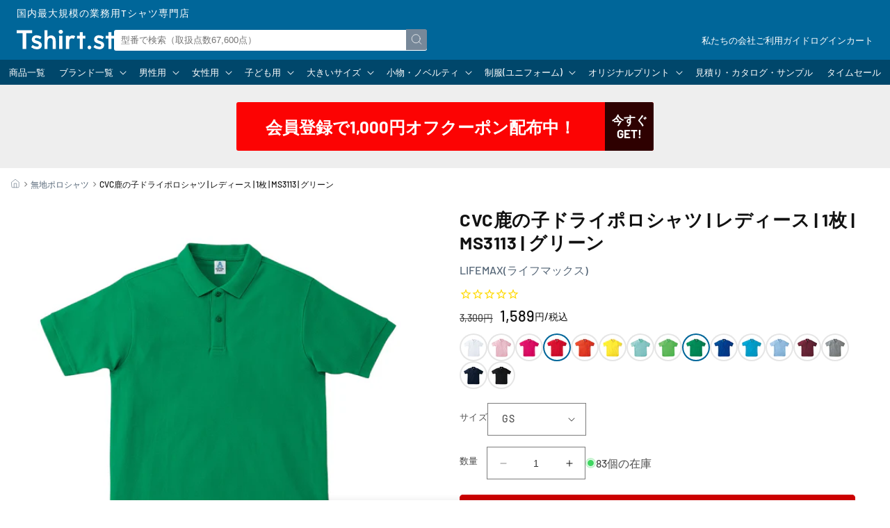

--- FILE ---
content_type: text/css
request_url: https://www.tshirt.st/cdn/shop/t/112/assets/social-sharing.css?v=147203188360680776041750306975
body_size: -105
content:
.social-sharing{display:flex;justify-content:center;flex-wrap:wrap;list-style:none;padding:0;margin:2em 0}.social-sharing-item{width:4rem;height:4rem;margin:2px}.social-sharing-btn{position:relative;display:flex;justify-content:center;align-items:center;color:#fff;padding:10px 0;transition:.2s linear;overflow:hidden}.social-sharing-btn:before,.social-sharing-btn:after{position:absolute;left:50%;display:block;transition:.2s linear;transform:translate(-50%);opacity:0}.social-sharing-btn:before{content:attr(aria-label);top:-25px;background:#000000b3;color:#fff;font-size:10px;line-height:1;letter-spacing:0;white-space:nowrap;padding:5px;border-radius:3px}.social-sharing-btn:after{content:"";top:-5px;border:5px solid transparent;border-top-color:#000000b3;border-bottom-width:0}.social-sharing-btn:hover{opacity:.8;overflow:visible}.social-sharing-btn:hover:before,.social-sharing-btn:hover:after{opacity:1}.social-sharing-btn:hover:before{top:-30px}.social-sharing-btn:hover:after{top:-10px}.social-sharing-btn.share-facebook{background-color:#1877f2}.social-sharing-btn.share-twitter{background-color:#1d9bf0}.social-sharing-btn.share-pinterest{background-color:#e60023}.social-sharing-btn.share-hatena{background-color:#00a4de}.social-sharing-btn.share-pocket{background-color:#ef4056}.social-sharing-btn.share-feedly{background-color:#6cc655}.social-sharing-btn.share-line{background-color:#06c755}.social-sharing-btn.share-x{background-color:#000}.social-sharing-btn.share-clipboard{-webkit-appearance:none;-moz-appearance:none;appearance:none;background-color:#999;width:100%;height:100%;border:none;outline:none;cursor:pointer}.social-sharing-btn .icon{display:block;width:2rem;height:2rem}.social-sharing.flexible{justify-content:space-between}.social-sharing.flexible .social-sharing-item{flex:1;margin:1px}.social-sharing.rounded .social-sharing-btn{border-radius:5px}.social-sharing.circle .social-sharing-btn{border-radius:50%}.social-sharing.monotone .social-sharing-btn{background:none;color:inherit}
/*# sourceMappingURL=/cdn/shop/t/112/assets/social-sharing.css.map?v=147203188360680776041750306975 */


--- FILE ---
content_type: text/javascript; charset=utf-8
request_url: https://www.tshirt.st/products/LX-01T-02-MS3113-34.js
body_size: 2134
content:
{"id":6039174185118,"title":"CVC鹿の子ドライポロシャツ | レディース | 1枚 | MS3113 | グリーン","handle":"lx-01t-02-ms3113-34","description":"\u003ch2\u003e\u003cb\u003e鹿の子ポロシャツに機能素材VORTEXを使用。\u003cbr\u003e厚手の生地ながらサラッとした着心地のオンリーワンな1枚。\u003c\/b\u003e\u003c\/h2\u003e\u003cp\u003e\u003cb\u003e素材：\u003c\/b\u003e綿60％、ポリエステル40％\u003cbr\u003e\u003cb\u003eオンス：\u003c\/b\u003e6.5\u003cbr\u003e\u003cb\u003e生地の種類：\u003c\/b\u003e鹿の子\u003cbr\u003e\u003cbr\u003e※GS,GM,GLサイズはウエストをシェイプしたシルエットです。\u003cbr\u003e・フロントの開きが逆になります。\u003cbr\u003e\u003cbr\u003eブランドネーム混合に関してのお取扱注意\u003cbr\u003e襟・脇・裾についておりますブランドネームが新・旧デザイン、ブランド名の異なるネームが混在する場合がございます。ネームの指定はできかねますのでご了承ください。\u003cbr\u003eまた、洗濯絵表示や原産国につきましても表示が混在される可能性があることをご了承ください。\u003cbr\u003e\u003c\/p\u003e\u003cdiv style=\"text-align: start;\"\u003e\n\u003cspan class=\"dt_right\" data-mce-fragment=\"1\"\u003e単位：cm\u003c\/span\u003e\u003cspan\u003e\u003c\/span\u003e\u003cspan\u003e\u003c\/span\u003e\u003ctable id=\"size_fix_table\" cellspacing=\"0\" cellpadding=\"0\"\u003e\u003ctbody\u003e\n\u003ctr\u003e\n\u003cth class=\"lc\"\u003e\u003c\/th\u003e\n\u003cth class=\"fix etc border_ t_OGB-910\"\u003eGS\u003c\/th\u003e\n\u003cth class=\"fix etc border_ t_OGB-910\"\u003e\u003cspan\u003eGＭ\u003c\/span\u003e\u003c\/th\u003e\n\u003cth class=\"fix etc border_ t_OGB-910\"\u003eGL\u003c\/th\u003e\n\u003cth class=\"fix  border_ t_OGB-910\"\u003e\u003cspan class=\"ja-bo\"\u003eS\u003c\/span\u003e\u003c\/th\u003e\n\u003cth class=\"fix  border_ t_OGB-910\"\u003e\u003cspan class=\"ja-bo\"\u003eM\u003c\/span\u003e\u003c\/th\u003e\n\u003cth class=\"fix  border_ t_OGB-910\"\u003e\u003cspan class=\"ja-bo\"\u003eL\u003c\/span\u003e\u003c\/th\u003e\n\u003cth class=\"fix  border_ t_OGB-910\"\u003e\u003cspan class=\"ja-bo\"\u003e LL\u003c\/span\u003e\u003c\/th\u003e\n\u003cth class=\"fix etc border_ t_OGB-910\"\u003e\u003cspan class=\"ja-bo\"\u003e3L\u003c\/span\u003e\u003c\/th\u003e\n\u003cth class=\"fix  border_ t_OGB-910\"\u003e\u003cspan class=\"ja-bo\"\u003e4L\u003c\/span\u003e\u003c\/th\u003e\n\u003cth class=\"fix etc border_ t_OGB-910\"\u003e\u003cspan class=\"ja-bo\"\u003e5L\u003c\/span\u003e\u003c\/th\u003e\n\u003c\/tr\u003e\n\u003ctr class=\"vals\"\u003e\n\u003cth class=\"lc\"\u003e\u003cspan class=\"\"\u003e身丈\u003c\/span\u003e\u003c\/th\u003e\n\u003ctd class=\"border_\"\u003e59.5\u003c\/td\u003e\n\u003ctd class=\"border_\"\u003e62\u003c\/td\u003e\n\u003ctd class=\"border_\"\u003e64.5\u003c\/td\u003e\n\u003ctd class=\"border_\"\u003e\u003cspan class=\"l_0 b_0\"\u003e65\u003c\/span\u003e\u003c\/td\u003e\n\u003ctd class=\"border_\"\u003e\u003cspan class=\"l_0 b_0\"\u003e68\u003c\/span\u003e\u003c\/td\u003e\n\u003ctd class=\"border_\"\u003e\u003cspan class=\"l_0 b_0\"\u003e71\u003c\/span\u003e\u003c\/td\u003e\n\u003ctd class=\"border_\"\u003e\u003cspan class=\"l_0 b_0\"\u003e74\u003c\/span\u003e\u003c\/td\u003e\n\u003ctd class=\"border_\"\u003e\u003cspan class=\"l_0 b_0\"\u003e77\u003c\/span\u003e\u003c\/td\u003e\n\u003ctd class=\"border_\"\u003e80\u003c\/td\u003e\n\u003ctd class=\"border_\"\u003e83\u003c\/td\u003e\n\u003c\/tr\u003e\n\u003ctr class=\"vals\"\u003e\n\u003cth class=\"lc\"\u003e\u003cspan class=\"\"\u003e身巾\u003c\/span\u003e\u003c\/th\u003e\n\u003ctd class=\"border_\"\u003e41\u003c\/td\u003e\n\u003ctd class=\"border_\"\u003e44\u003c\/td\u003e\n\u003ctd class=\"border_\"\u003e\u003cspan class=\"l_0 b_0\"\u003e47\u003c\/span\u003e\u003c\/td\u003e\n\u003ctd class=\"border_\"\u003e\u003cspan class=\"l_0 b_0\"\u003e47\u003c\/span\u003e\u003c\/td\u003e\n\u003ctd class=\"border_\"\u003e\u003cspan class=\"l_0 b_0\"\u003e50\u003c\/span\u003e\u003c\/td\u003e\n\u003ctd class=\"border_\"\u003e\u003cspan class=\"l_0 b_0\"\u003e53\u003c\/span\u003e\u003c\/td\u003e\n\u003ctd class=\"border_\"\u003e56\u003c\/td\u003e\n\u003ctd class=\"border_\"\u003e\u003cspan class=\"l_0 b_0\"\u003e60\u003c\/span\u003e\u003c\/td\u003e\n\u003ctd class=\"border_\"\u003e\u003cspan class=\"l_0 b_0\"\u003e64\u003c\/span\u003e\u003c\/td\u003e\n\u003ctd class=\"border_\"\u003e\u003cspan class=\"l_0 b_0\"\u003e68\u003c\/span\u003e\u003c\/td\u003e\n\u003c\/tr\u003e\n\u003ctr class=\"vals\"\u003e\n\u003cth class=\"lc\"\u003e\u003cspan class=\"\"\u003e肩\u003cspan data-mce-fragment=\"1\"\u003e巾\u003c\/span\u003e\u003c\/span\u003e\u003c\/th\u003e\n\u003ctd class=\"border_\"\u003e34\u003c\/td\u003e\n\u003ctd class=\"border_\"\u003e\u003cspan class=\"l_0 b_0\"\u003e35.5\u003c\/span\u003e\u003c\/td\u003e\n\u003ctd class=\"border_\"\u003e\u003cspan class=\"l_0 b_0\"\u003e37\u003c\/span\u003e\u003c\/td\u003e\n\u003ctd class=\"border_\"\u003e\u003cspan class=\"l_0 b_0\"\u003e41\u003c\/span\u003e\u003c\/td\u003e\n\u003ctd class=\"border_\"\u003e\u003cspan class=\"l_0 b_0\"\u003e42\u003c\/span\u003e\u003c\/td\u003e\n\u003ctd class=\"border_\"\u003e\u003cspan class=\"l_0 b_0\"\u003e43.5\u003c\/span\u003e\u003c\/td\u003e\n\u003ctd class=\"border_\"\u003e45.5\u003c\/td\u003e\n\u003ctd class=\"border_\"\u003e49\u003c\/td\u003e\n\u003ctd class=\"border_\"\u003e51\u003c\/td\u003e\n\u003ctd class=\"border_\"\u003e54\u003c\/td\u003e\n\u003c\/tr\u003e\n\u003ctr class=\"vals\"\u003e\n\u003cth class=\"lc\"\u003e\u003cspan class=\"\"\u003e袖丈\u003c\/span\u003e\u003c\/th\u003e\n\u003ctd class=\"border_\"\u003e\u003cspan class=\"l_0 b_0\"\u003e18\u003c\/span\u003e\u003c\/td\u003e\n\u003ctd class=\"border_\"\u003e\u003cspan class=\"l_0 b_0\"\u003e18.5\u003c\/span\u003e\u003c\/td\u003e\n\u003ctd class=\"border_\"\u003e\u003cspan class=\"l_0 b_0\"\u003e19\u003c\/span\u003e\u003c\/td\u003e\n\u003ctd class=\"border_\"\u003e\u003cspan class=\"l_0 b_0\"\u003e19\u003c\/span\u003e\u003c\/td\u003e\n\u003ctd class=\"border_\"\u003e20\u003c\/td\u003e\n\u003ctd class=\"border_\"\u003e\u003cspan class=\"l_0 b_0\"\u003e21\u003c\/span\u003e\u003c\/td\u003e\n\u003ctd class=\"border_\"\u003e\u003cspan class=\"l_0 b_0\"\u003e22\u003c\/span\u003e\u003c\/td\u003e\n\u003ctd class=\"border_\"\u003e\u003cspan class=\"l_0 b_0\"\u003e23\u003c\/span\u003e\u003c\/td\u003e\n\u003ctd class=\"border_\"\u003e24\u003c\/td\u003e\n\u003ctd class=\"border_\"\u003e25\u003c\/td\u003e\n\u003c\/tr\u003e\n\u003c\/tbody\u003e\u003c\/table\u003e\n\u003c\/div\u003e\u003cul\u003e\u003cli\u003e写真のカラーは可能な限り実際の商品に色味を近づけていますが、WEBの性質上ご使用のパソコンの設定や環境でカラーが若干異なります。\u003c\/li\u003e\u003c\/ul\u003e\u003cul class=\"sc-itemlist\"\u003e\u003cli data-handle=\"LX-01T-02-MS3114-6\"\u003e同オンスのポケット付CVC鹿の子ドライポロシャツ（MS3114）\u003c\/li\u003e\u003c\/ul\u003e","published_at":"2021-10-04T15:52:08+09:00","created_at":"2021-01-18T17:03:05+09:00","vendor":"LIFEMAX(ライフマックス)","type":"無地ポロシャツ","tags":["GL","GM","GS","MS3113","WOMEN","グリーン"],"price":158900,"price_min":158900,"price_max":158900,"available":true,"price_varies":false,"compare_at_price":330000,"compare_at_price_min":330000,"compare_at_price_max":330000,"compare_at_price_varies":false,"variants":[{"id":37446672810142,"title":"グリーン \/ GS","option1":"グリーン","option2":"GS","option3":null,"sku":"LX-01T-02-MS3113-34-GS","requires_shipping":true,"taxable":false,"featured_image":{"id":29961204269214,"product_id":6039174185118,"position":1,"created_at":"2021-07-24T11:49:41+09:00","updated_at":"2021-07-24T11:49:42+09:00","alt":null,"width":1200,"height":1200,"src":"https:\/\/cdn.shopify.com\/s\/files\/1\/0453\/6533\/0078\/products\/LADYSLX_MS3113_34.jpg?v=1627094982","variant_ids":[37446672810142,37446672842910,37446672875678]},"available":true,"name":"CVC鹿の子ドライポロシャツ | レディース | 1枚 | MS3113 | グリーン - グリーン \/ GS","public_title":"グリーン \/ GS","options":["グリーン","GS"],"price":158900,"weight":0,"compare_at_price":330000,"inventory_management":"shopify","barcode":"4544316336461","featured_media":{"alt":null,"id":22318645149854,"position":1,"preview_image":{"aspect_ratio":1.0,"height":1200,"width":1200,"src":"https:\/\/cdn.shopify.com\/s\/files\/1\/0453\/6533\/0078\/products\/LADYSLX_MS3113_34.jpg?v=1627094982"}},"quantity_rule":{"min":1,"max":null,"increment":1},"quantity_price_breaks":[],"requires_selling_plan":false,"selling_plan_allocations":[]},{"id":37446672842910,"title":"グリーン \/ GM","option1":"グリーン","option2":"GM","option3":null,"sku":"LX-01T-02-MS3113-34-GM","requires_shipping":true,"taxable":false,"featured_image":{"id":29961204269214,"product_id":6039174185118,"position":1,"created_at":"2021-07-24T11:49:41+09:00","updated_at":"2021-07-24T11:49:42+09:00","alt":null,"width":1200,"height":1200,"src":"https:\/\/cdn.shopify.com\/s\/files\/1\/0453\/6533\/0078\/products\/LADYSLX_MS3113_34.jpg?v=1627094982","variant_ids":[37446672810142,37446672842910,37446672875678]},"available":true,"name":"CVC鹿の子ドライポロシャツ | レディース | 1枚 | MS3113 | グリーン - グリーン \/ GM","public_title":"グリーン \/ GM","options":["グリーン","GM"],"price":158900,"weight":0,"compare_at_price":330000,"inventory_management":"shopify","barcode":"4544316336478","featured_media":{"alt":null,"id":22318645149854,"position":1,"preview_image":{"aspect_ratio":1.0,"height":1200,"width":1200,"src":"https:\/\/cdn.shopify.com\/s\/files\/1\/0453\/6533\/0078\/products\/LADYSLX_MS3113_34.jpg?v=1627094982"}},"quantity_rule":{"min":1,"max":null,"increment":1},"quantity_price_breaks":[],"requires_selling_plan":false,"selling_plan_allocations":[]},{"id":37446672875678,"title":"グリーン \/ GL","option1":"グリーン","option2":"GL","option3":null,"sku":"LX-01T-02-MS3113-34-GL","requires_shipping":true,"taxable":false,"featured_image":{"id":29961204269214,"product_id":6039174185118,"position":1,"created_at":"2021-07-24T11:49:41+09:00","updated_at":"2021-07-24T11:49:42+09:00","alt":null,"width":1200,"height":1200,"src":"https:\/\/cdn.shopify.com\/s\/files\/1\/0453\/6533\/0078\/products\/LADYSLX_MS3113_34.jpg?v=1627094982","variant_ids":[37446672810142,37446672842910,37446672875678]},"available":true,"name":"CVC鹿の子ドライポロシャツ | レディース | 1枚 | MS3113 | グリーン - グリーン \/ GL","public_title":"グリーン \/ GL","options":["グリーン","GL"],"price":158900,"weight":0,"compare_at_price":330000,"inventory_management":"shopify","barcode":"4544316336485","featured_media":{"alt":null,"id":22318645149854,"position":1,"preview_image":{"aspect_ratio":1.0,"height":1200,"width":1200,"src":"https:\/\/cdn.shopify.com\/s\/files\/1\/0453\/6533\/0078\/products\/LADYSLX_MS3113_34.jpg?v=1627094982"}},"quantity_rule":{"min":1,"max":null,"increment":1},"quantity_price_breaks":[],"requires_selling_plan":false,"selling_plan_allocations":[]}],"images":["\/\/cdn.shopify.com\/s\/files\/1\/0453\/6533\/0078\/products\/LADYSLX_MS3113_34.jpg?v=1627094982","\/\/cdn.shopify.com\/s\/files\/1\/0453\/6533\/0078\/files\/ms3113-01_1_b10b7f19-82d3-476e-97e8-f7112e36a276.jpg?v=1720146575","\/\/cdn.shopify.com\/s\/files\/1\/0453\/6533\/0078\/files\/ms3113-01_2_a08ee971-3750-4ee1-98ab-9546940d54ba.jpg?v=1720146575","\/\/cdn.shopify.com\/s\/files\/1\/0453\/6533\/0078\/files\/ms3113-01_3_65bda8e8-f370-4553-a447-d7634df15e61.jpg?v=1720146574","\/\/cdn.shopify.com\/s\/files\/1\/0453\/6533\/0078\/files\/ms3113-01_4_1b9eadc0-ff4c-452d-86da-9903e89dae61.jpg?v=1720146575","\/\/cdn.shopify.com\/s\/files\/1\/0453\/6533\/0078\/files\/ms3113-02_5_1916bf9f-8085-4728-bb03-12ea95c1423d.jpg?v=1720146574","\/\/cdn.shopify.com\/s\/files\/1\/0453\/6533\/0078\/files\/ms3113-02_6_0493b06c-33b6-4f81-9aed-ece3c1e5a711.jpg?v=1720146574","\/\/cdn.shopify.com\/s\/files\/1\/0453\/6533\/0078\/files\/ms3113-02_7_0c57f162-20e5-4227-9e57-7d0b8800a661.jpg?v=1720146575","\/\/cdn.shopify.com\/s\/files\/1\/0453\/6533\/0078\/files\/ms3113-02_8_205fa395-ac36-497c-bad8-fbdd954fa4ef.jpg?v=1720146575","\/\/cdn.shopify.com\/s\/files\/1\/0453\/6533\/0078\/files\/ms3113-02_9_2c579513-1e50-4caa-8ad8-6b6033234e71.jpg?v=1720146574","\/\/cdn.shopify.com\/s\/files\/1\/0453\/6533\/0078\/files\/ms3113-01_10_c900f3eb-9008-4ac0-8ebe-8c6a4056d15f.jpg?v=1720146574","\/\/cdn.shopify.com\/s\/files\/1\/0453\/6533\/0078\/files\/ms3113-01_11_8e4bee43-e2d8-46f4-8e05-68b213298cbf.jpg?v=1720146575","\/\/cdn.shopify.com\/s\/files\/1\/0453\/6533\/0078\/files\/ms3113-01_12_ef8ab730-b9a2-4467-a3cb-e06507a8721d.jpg?v=1720146575","\/\/cdn.shopify.com\/s\/files\/1\/0453\/6533\/0078\/files\/ms3113-01_13_23e73807-009f-4b02-b292-36a0cd51331e.jpg?v=1720146575","\/\/cdn.shopify.com\/s\/files\/1\/0453\/6533\/0078\/files\/ms3113-01_14_ab8ce5d8-552b-4b68-9c76-31c002bc5b96.jpg?v=1720146575","\/\/cdn.shopify.com\/s\/files\/1\/0453\/6533\/0078\/files\/ms3113-01_15_1fefee01-2b80-4e6f-87b1-e27bccc28b92.jpg?v=1720146575","\/\/cdn.shopify.com\/s\/files\/1\/0453\/6533\/0078\/files\/ms3113-01_16_65d149e8-cdff-4d24-83c5-dba175096ff1.jpg?v=1720146575","\/\/cdn.shopify.com\/s\/files\/1\/0453\/6533\/0078\/files\/ms3113-01_17_f9c6fb88-b295-4d21-a182-ae8e78240fea.jpg?v=1720146574","\/\/cdn.shopify.com\/s\/files\/1\/0453\/6533\/0078\/files\/ms3113-01_18_3cd22419-9c0d-4cc3-a294-9ab86ec6c834.jpg?v=1720146574"],"featured_image":"\/\/cdn.shopify.com\/s\/files\/1\/0453\/6533\/0078\/products\/LADYSLX_MS3113_34.jpg?v=1627094982","options":[{"name":"カラー","position":1,"values":["グリーン"]},{"name":"サイズ","position":2,"values":["GS","GM","GL"]}],"url":"\/products\/lx-01t-02-ms3113-34","media":[{"alt":null,"id":22318645149854,"position":1,"preview_image":{"aspect_ratio":1.0,"height":1200,"width":1200,"src":"https:\/\/cdn.shopify.com\/s\/files\/1\/0453\/6533\/0078\/products\/LADYSLX_MS3113_34.jpg?v=1627094982"},"aspect_ratio":1.0,"height":1200,"media_type":"image","src":"https:\/\/cdn.shopify.com\/s\/files\/1\/0453\/6533\/0078\/products\/LADYSLX_MS3113_34.jpg?v=1627094982","width":1200},{"alt":null,"id":30523640643742,"position":2,"preview_image":{"aspect_ratio":1.0,"height":1200,"width":1200,"src":"https:\/\/cdn.shopify.com\/s\/files\/1\/0453\/6533\/0078\/files\/ms3113-01_1_b10b7f19-82d3-476e-97e8-f7112e36a276.jpg?v=1720146575"},"aspect_ratio":1.0,"height":1200,"media_type":"image","src":"https:\/\/cdn.shopify.com\/s\/files\/1\/0453\/6533\/0078\/files\/ms3113-01_1_b10b7f19-82d3-476e-97e8-f7112e36a276.jpg?v=1720146575","width":1200},{"alt":null,"id":30523640873118,"position":3,"preview_image":{"aspect_ratio":1.0,"height":1200,"width":1200,"src":"https:\/\/cdn.shopify.com\/s\/files\/1\/0453\/6533\/0078\/files\/ms3113-01_2_a08ee971-3750-4ee1-98ab-9546940d54ba.jpg?v=1720146575"},"aspect_ratio":1.0,"height":1200,"media_type":"image","src":"https:\/\/cdn.shopify.com\/s\/files\/1\/0453\/6533\/0078\/files\/ms3113-01_2_a08ee971-3750-4ee1-98ab-9546940d54ba.jpg?v=1720146575","width":1200},{"alt":null,"id":30523641004190,"position":4,"preview_image":{"aspect_ratio":1.0,"height":1200,"width":1200,"src":"https:\/\/cdn.shopify.com\/s\/files\/1\/0453\/6533\/0078\/files\/ms3113-01_3_65bda8e8-f370-4553-a447-d7634df15e61.jpg?v=1720146574"},"aspect_ratio":1.0,"height":1200,"media_type":"image","src":"https:\/\/cdn.shopify.com\/s\/files\/1\/0453\/6533\/0078\/files\/ms3113-01_3_65bda8e8-f370-4553-a447-d7634df15e61.jpg?v=1720146574","width":1200},{"alt":null,"id":30523641200798,"position":5,"preview_image":{"aspect_ratio":1.0,"height":1200,"width":1200,"src":"https:\/\/cdn.shopify.com\/s\/files\/1\/0453\/6533\/0078\/files\/ms3113-01_4_1b9eadc0-ff4c-452d-86da-9903e89dae61.jpg?v=1720146575"},"aspect_ratio":1.0,"height":1200,"media_type":"image","src":"https:\/\/cdn.shopify.com\/s\/files\/1\/0453\/6533\/0078\/files\/ms3113-01_4_1b9eadc0-ff4c-452d-86da-9903e89dae61.jpg?v=1720146575","width":1200},{"alt":null,"id":30523641397406,"position":6,"preview_image":{"aspect_ratio":1.0,"height":1200,"width":1200,"src":"https:\/\/cdn.shopify.com\/s\/files\/1\/0453\/6533\/0078\/files\/ms3113-02_5_1916bf9f-8085-4728-bb03-12ea95c1423d.jpg?v=1720146574"},"aspect_ratio":1.0,"height":1200,"media_type":"image","src":"https:\/\/cdn.shopify.com\/s\/files\/1\/0453\/6533\/0078\/files\/ms3113-02_5_1916bf9f-8085-4728-bb03-12ea95c1423d.jpg?v=1720146574","width":1200},{"alt":null,"id":30523641561246,"position":7,"preview_image":{"aspect_ratio":1.0,"height":1200,"width":1200,"src":"https:\/\/cdn.shopify.com\/s\/files\/1\/0453\/6533\/0078\/files\/ms3113-02_6_0493b06c-33b6-4f81-9aed-ece3c1e5a711.jpg?v=1720146574"},"aspect_ratio":1.0,"height":1200,"media_type":"image","src":"https:\/\/cdn.shopify.com\/s\/files\/1\/0453\/6533\/0078\/files\/ms3113-02_6_0493b06c-33b6-4f81-9aed-ece3c1e5a711.jpg?v=1720146574","width":1200},{"alt":null,"id":30523641725086,"position":8,"preview_image":{"aspect_ratio":1.0,"height":1200,"width":1200,"src":"https:\/\/cdn.shopify.com\/s\/files\/1\/0453\/6533\/0078\/files\/ms3113-02_7_0c57f162-20e5-4227-9e57-7d0b8800a661.jpg?v=1720146575"},"aspect_ratio":1.0,"height":1200,"media_type":"image","src":"https:\/\/cdn.shopify.com\/s\/files\/1\/0453\/6533\/0078\/files\/ms3113-02_7_0c57f162-20e5-4227-9e57-7d0b8800a661.jpg?v=1720146575","width":1200},{"alt":null,"id":30523641823390,"position":9,"preview_image":{"aspect_ratio":1.0,"height":1200,"width":1200,"src":"https:\/\/cdn.shopify.com\/s\/files\/1\/0453\/6533\/0078\/files\/ms3113-02_8_205fa395-ac36-497c-bad8-fbdd954fa4ef.jpg?v=1720146575"},"aspect_ratio":1.0,"height":1200,"media_type":"image","src":"https:\/\/cdn.shopify.com\/s\/files\/1\/0453\/6533\/0078\/files\/ms3113-02_8_205fa395-ac36-497c-bad8-fbdd954fa4ef.jpg?v=1720146575","width":1200},{"alt":null,"id":30523641954462,"position":10,"preview_image":{"aspect_ratio":1.0,"height":1200,"width":1200,"src":"https:\/\/cdn.shopify.com\/s\/files\/1\/0453\/6533\/0078\/files\/ms3113-02_9_2c579513-1e50-4caa-8ad8-6b6033234e71.jpg?v=1720146574"},"aspect_ratio":1.0,"height":1200,"media_type":"image","src":"https:\/\/cdn.shopify.com\/s\/files\/1\/0453\/6533\/0078\/files\/ms3113-02_9_2c579513-1e50-4caa-8ad8-6b6033234e71.jpg?v=1720146574","width":1200},{"alt":null,"id":30523642085534,"position":11,"preview_image":{"aspect_ratio":1.0,"height":1200,"width":1200,"src":"https:\/\/cdn.shopify.com\/s\/files\/1\/0453\/6533\/0078\/files\/ms3113-01_10_c900f3eb-9008-4ac0-8ebe-8c6a4056d15f.jpg?v=1720146574"},"aspect_ratio":1.0,"height":1200,"media_type":"image","src":"https:\/\/cdn.shopify.com\/s\/files\/1\/0453\/6533\/0078\/files\/ms3113-01_10_c900f3eb-9008-4ac0-8ebe-8c6a4056d15f.jpg?v=1720146574","width":1200},{"alt":null,"id":30523642216606,"position":12,"preview_image":{"aspect_ratio":1.0,"height":1200,"width":1200,"src":"https:\/\/cdn.shopify.com\/s\/files\/1\/0453\/6533\/0078\/files\/ms3113-01_11_8e4bee43-e2d8-46f4-8e05-68b213298cbf.jpg?v=1720146575"},"aspect_ratio":1.0,"height":1200,"media_type":"image","src":"https:\/\/cdn.shopify.com\/s\/files\/1\/0453\/6533\/0078\/files\/ms3113-01_11_8e4bee43-e2d8-46f4-8e05-68b213298cbf.jpg?v=1720146575","width":1200},{"alt":null,"id":30523642347678,"position":13,"preview_image":{"aspect_ratio":1.0,"height":1200,"width":1200,"src":"https:\/\/cdn.shopify.com\/s\/files\/1\/0453\/6533\/0078\/files\/ms3113-01_12_ef8ab730-b9a2-4467-a3cb-e06507a8721d.jpg?v=1720146575"},"aspect_ratio":1.0,"height":1200,"media_type":"image","src":"https:\/\/cdn.shopify.com\/s\/files\/1\/0453\/6533\/0078\/files\/ms3113-01_12_ef8ab730-b9a2-4467-a3cb-e06507a8721d.jpg?v=1720146575","width":1200},{"alt":null,"id":30523642478750,"position":14,"preview_image":{"aspect_ratio":1.0,"height":1200,"width":1200,"src":"https:\/\/cdn.shopify.com\/s\/files\/1\/0453\/6533\/0078\/files\/ms3113-01_13_23e73807-009f-4b02-b292-36a0cd51331e.jpg?v=1720146575"},"aspect_ratio":1.0,"height":1200,"media_type":"image","src":"https:\/\/cdn.shopify.com\/s\/files\/1\/0453\/6533\/0078\/files\/ms3113-01_13_23e73807-009f-4b02-b292-36a0cd51331e.jpg?v=1720146575","width":1200},{"alt":null,"id":30523642609822,"position":15,"preview_image":{"aspect_ratio":1.0,"height":1200,"width":1200,"src":"https:\/\/cdn.shopify.com\/s\/files\/1\/0453\/6533\/0078\/files\/ms3113-01_14_ab8ce5d8-552b-4b68-9c76-31c002bc5b96.jpg?v=1720146575"},"aspect_ratio":1.0,"height":1200,"media_type":"image","src":"https:\/\/cdn.shopify.com\/s\/files\/1\/0453\/6533\/0078\/files\/ms3113-01_14_ab8ce5d8-552b-4b68-9c76-31c002bc5b96.jpg?v=1720146575","width":1200},{"alt":null,"id":30523642708126,"position":16,"preview_image":{"aspect_ratio":1.0,"height":1200,"width":1200,"src":"https:\/\/cdn.shopify.com\/s\/files\/1\/0453\/6533\/0078\/files\/ms3113-01_15_1fefee01-2b80-4e6f-87b1-e27bccc28b92.jpg?v=1720146575"},"aspect_ratio":1.0,"height":1200,"media_type":"image","src":"https:\/\/cdn.shopify.com\/s\/files\/1\/0453\/6533\/0078\/files\/ms3113-01_15_1fefee01-2b80-4e6f-87b1-e27bccc28b92.jpg?v=1720146575","width":1200},{"alt":null,"id":30523642871966,"position":17,"preview_image":{"aspect_ratio":1.0,"height":1200,"width":1200,"src":"https:\/\/cdn.shopify.com\/s\/files\/1\/0453\/6533\/0078\/files\/ms3113-01_16_65d149e8-cdff-4d24-83c5-dba175096ff1.jpg?v=1720146575"},"aspect_ratio":1.0,"height":1200,"media_type":"image","src":"https:\/\/cdn.shopify.com\/s\/files\/1\/0453\/6533\/0078\/files\/ms3113-01_16_65d149e8-cdff-4d24-83c5-dba175096ff1.jpg?v=1720146575","width":1200},{"alt":null,"id":30523643003038,"position":18,"preview_image":{"aspect_ratio":1.0,"height":1200,"width":1200,"src":"https:\/\/cdn.shopify.com\/s\/files\/1\/0453\/6533\/0078\/files\/ms3113-01_17_f9c6fb88-b295-4d21-a182-ae8e78240fea.jpg?v=1720146574"},"aspect_ratio":1.0,"height":1200,"media_type":"image","src":"https:\/\/cdn.shopify.com\/s\/files\/1\/0453\/6533\/0078\/files\/ms3113-01_17_f9c6fb88-b295-4d21-a182-ae8e78240fea.jpg?v=1720146574","width":1200},{"alt":null,"id":30523643101342,"position":19,"preview_image":{"aspect_ratio":1.0,"height":1200,"width":1200,"src":"https:\/\/cdn.shopify.com\/s\/files\/1\/0453\/6533\/0078\/files\/ms3113-01_18_3cd22419-9c0d-4cc3-a294-9ab86ec6c834.jpg?v=1720146574"},"aspect_ratio":1.0,"height":1200,"media_type":"image","src":"https:\/\/cdn.shopify.com\/s\/files\/1\/0453\/6533\/0078\/files\/ms3113-01_18_3cd22419-9c0d-4cc3-a294-9ab86ec6c834.jpg?v=1720146574","width":1200}],"requires_selling_plan":false,"selling_plan_groups":[]}

--- FILE ---
content_type: text/javascript; charset=utf-8
request_url: https://www.tshirt.st/products/LX-01T-02-MS3114-6.js
body_size: 2159
content:
{"id":6039174873246,"title":"ポケット付CVC鹿の子ドライポロシャツ | レディース | 1枚 | MS3114 | サックス","handle":"lx-01t-02-ms3114-6","description":"\u003ch2\u003e\u003cb\u003e鹿の子ポロシャツに機能素材VORTEXを使用。\u003cbr\u003e厚手の生地ながらサラッとした着心地のオンリーワンな1枚。\u003c\/b\u003e\u003c\/h2\u003e\u003cp\u003e\u003cb\u003e素材：\u003c\/b\u003e綿60％、ポリエステル40％\u003cbr\u003e\u003cb\u003eオンス：\u003c\/b\u003e6.5\u003cbr\u003e\u003cb\u003e生地の種類：\u003c\/b\u003e鹿の子\u003cbr\u003e\u003cbr\u003e※GS,GM,GLサイズはウエストをシェイプしたシルエットです。\u003cbr\u003e・フロントの開きが逆になります。\u003cbr\u003e\u003cbr\u003eブランドネーム混合に関してのお取扱注意\u003cbr\u003e襟・脇・裾についておりますブランドネームが新・旧デザイン、ブランド名の異なるネームが混在する場合がございます。ネームの指定はできかねますのでご了承ください。\u003cbr\u003eまた、洗濯絵表示や原産国につきましても表示が混在される可能性があることをご了承ください。\u003cbr\u003e\u003c\/p\u003e\u003cdiv style=\"text-align: start;\"\u003e\n\u003cspan data-mce-fragment=\"1\" class=\"dt_right\"\u003e単位：cm\u003c\/span\u003e\u003cspan\u003e\u003c\/span\u003e\u003cspan\u003e\u003c\/span\u003e\u003ctable cellpadding=\"0\" cellspacing=\"0\" id=\"size_fix_table\"\u003e\u003ctbody\u003e\n\u003ctr\u003e\n\u003cth class=\"lc\"\u003e\u003c\/th\u003e\n\u003cth class=\"fix etc border_ t_OGB-910\"\u003eGS\u003c\/th\u003e\n\u003cth class=\"fix etc border_ t_OGB-910\"\u003e\u003cspan\u003eGＭ\u003c\/span\u003e\u003c\/th\u003e\n\u003cth class=\"fix etc border_ t_OGB-910\"\u003eGL\u003c\/th\u003e\n\u003cth class=\"fix  border_ t_OGB-910\"\u003e\u003cspan class=\"ja-bo\"\u003eS\u003c\/span\u003e\u003c\/th\u003e\n\u003cth class=\"fix  border_ t_OGB-910\"\u003e\u003cspan class=\"ja-bo\"\u003eM\u003c\/span\u003e\u003c\/th\u003e\n\u003cth class=\"fix  border_ t_OGB-910\"\u003e\u003cspan class=\"ja-bo\"\u003eL\u003c\/span\u003e\u003c\/th\u003e\n\u003cth class=\"fix  border_ t_OGB-910\"\u003e\u003cspan class=\"ja-bo\"\u003e LL\u003c\/span\u003e\u003c\/th\u003e\n\u003cth class=\"fix etc border_ t_OGB-910\"\u003e\u003cspan class=\"ja-bo\"\u003e3L\u003c\/span\u003e\u003c\/th\u003e\n\u003cth class=\"fix  border_ t_OGB-910\"\u003e\u003cspan class=\"ja-bo\"\u003e4L\u003c\/span\u003e\u003c\/th\u003e\n\u003cth class=\"fix etc border_ t_OGB-910\"\u003e\u003cspan class=\"ja-bo\"\u003e5L\u003c\/span\u003e\u003c\/th\u003e\n\u003c\/tr\u003e\n\u003ctr class=\"vals\"\u003e\n\u003cth class=\"lc\"\u003e\u003cspan class=\"\"\u003e身丈\u003c\/span\u003e\u003c\/th\u003e\n\u003ctd class=\"border_\"\u003e59.5\u003c\/td\u003e\n\u003ctd class=\"border_\"\u003e62\u003c\/td\u003e\n\u003ctd class=\"border_\"\u003e64.5\u003c\/td\u003e\n\u003ctd class=\"border_\"\u003e\u003cspan class=\"l_0 b_0\"\u003e65\u003c\/span\u003e\u003c\/td\u003e\n\u003ctd class=\"border_\"\u003e\u003cspan class=\"l_0 b_0\"\u003e68\u003c\/span\u003e\u003c\/td\u003e\n\u003ctd class=\"border_\"\u003e\u003cspan class=\"l_0 b_0\"\u003e71\u003c\/span\u003e\u003c\/td\u003e\n\u003ctd class=\"border_\"\u003e\u003cspan class=\"l_0 b_0\"\u003e74\u003c\/span\u003e\u003c\/td\u003e\n\u003ctd class=\"border_\"\u003e\u003cspan class=\"l_0 b_0\"\u003e77\u003c\/span\u003e\u003c\/td\u003e\n\u003ctd class=\"border_\"\u003e80\u003c\/td\u003e\n\u003ctd class=\"border_\"\u003e83\u003c\/td\u003e\n\u003c\/tr\u003e\n\u003ctr class=\"vals\"\u003e\n\u003cth class=\"lc\"\u003e\u003cspan class=\"\"\u003e身巾\u003c\/span\u003e\u003c\/th\u003e\n\u003ctd class=\"border_\"\u003e41\u003c\/td\u003e\n\u003ctd class=\"border_\"\u003e44\u003c\/td\u003e\n\u003ctd class=\"border_\"\u003e\u003cspan class=\"l_0 b_0\"\u003e47\u003c\/span\u003e\u003c\/td\u003e\n\u003ctd class=\"border_\"\u003e\u003cspan class=\"l_0 b_0\"\u003e47\u003c\/span\u003e\u003c\/td\u003e\n\u003ctd class=\"border_\"\u003e\u003cspan class=\"l_0 b_0\"\u003e50\u003c\/span\u003e\u003c\/td\u003e\n\u003ctd class=\"border_\"\u003e\u003cspan class=\"l_0 b_0\"\u003e53\u003c\/span\u003e\u003c\/td\u003e\n\u003ctd class=\"border_\"\u003e56\u003c\/td\u003e\n\u003ctd class=\"border_\"\u003e\u003cspan class=\"l_0 b_0\"\u003e60\u003c\/span\u003e\u003c\/td\u003e\n\u003ctd class=\"border_\"\u003e\u003cspan class=\"l_0 b_0\"\u003e64\u003c\/span\u003e\u003c\/td\u003e\n\u003ctd class=\"border_\"\u003e\u003cspan class=\"l_0 b_0\"\u003e68\u003c\/span\u003e\u003c\/td\u003e\n\u003c\/tr\u003e\n\u003ctr class=\"vals\"\u003e\n\u003cth class=\"lc\"\u003e\u003cspan class=\"\"\u003e肩\u003cspan data-mce-fragment=\"1\"\u003e巾\u003c\/span\u003e\u003c\/span\u003e\u003c\/th\u003e\n\u003ctd class=\"border_\"\u003e34\u003c\/td\u003e\n\u003ctd class=\"border_\"\u003e\u003cspan class=\"l_0 b_0\"\u003e35.5\u003c\/span\u003e\u003c\/td\u003e\n\u003ctd class=\"border_\"\u003e\u003cspan class=\"l_0 b_0\"\u003e37\u003c\/span\u003e\u003c\/td\u003e\n\u003ctd class=\"border_\"\u003e\u003cspan class=\"l_0 b_0\"\u003e41\u003c\/span\u003e\u003c\/td\u003e\n\u003ctd class=\"border_\"\u003e\u003cspan class=\"l_0 b_0\"\u003e42\u003c\/span\u003e\u003c\/td\u003e\n\u003ctd class=\"border_\"\u003e\u003cspan class=\"l_0 b_0\"\u003e43.5\u003c\/span\u003e\u003c\/td\u003e\n\u003ctd class=\"border_\"\u003e45.5\u003c\/td\u003e\n\u003ctd class=\"border_\"\u003e49\u003c\/td\u003e\n\u003ctd class=\"border_\"\u003e51\u003c\/td\u003e\n\u003ctd class=\"border_\"\u003e54\u003c\/td\u003e\n\u003c\/tr\u003e\n\u003ctr class=\"vals\"\u003e\n\u003cth class=\"lc\"\u003e\u003cspan class=\"\"\u003e袖丈\u003c\/span\u003e\u003c\/th\u003e\n\u003ctd class=\"border_\"\u003e\u003cspan class=\"l_0 b_0\"\u003e18\u003c\/span\u003e\u003c\/td\u003e\n\u003ctd class=\"border_\"\u003e\u003cspan class=\"l_0 b_0\"\u003e18.5\u003c\/span\u003e\u003c\/td\u003e\n\u003ctd class=\"border_\"\u003e\u003cspan class=\"l_0 b_0\"\u003e19\u003c\/span\u003e\u003c\/td\u003e\n\u003ctd class=\"border_\"\u003e\u003cspan class=\"l_0 b_0\"\u003e19\u003c\/span\u003e\u003c\/td\u003e\n\u003ctd class=\"border_\"\u003e20\u003c\/td\u003e\n\u003ctd class=\"border_\"\u003e\u003cspan class=\"l_0 b_0\"\u003e21\u003c\/span\u003e\u003c\/td\u003e\n\u003ctd class=\"border_\"\u003e\u003cspan class=\"l_0 b_0\"\u003e22\u003c\/span\u003e\u003c\/td\u003e\n\u003ctd class=\"border_\"\u003e\u003cspan class=\"l_0 b_0\"\u003e23\u003c\/span\u003e\u003c\/td\u003e\n\u003ctd class=\"border_\"\u003e24\u003c\/td\u003e\n\u003ctd class=\"border_\"\u003e25\u003c\/td\u003e\n\u003c\/tr\u003e\n\u003c\/tbody\u003e\u003c\/table\u003e\n\u003c\/div\u003e\u003cul\u003e\u003cli\u003e写真のカラーは可能な限り実際の商品に色味を近づけていますが、WEBの性質上ご使用のパソコンの設定や環境でカラーが若干異なります。\u003c\/li\u003e\u003c\/ul\u003e\u003cul class=\"sc-itemlist\"\u003e\u003cli data-handle=\"LX-01T-02-MS3113-9\"\u003e同オンスのCVC鹿の子ドライポロシャツ | レディース（MS3113）\u003c\/li\u003e\u003c\/ul\u003e","published_at":"2021-07-26T13:45:47+09:00","created_at":"2021-01-18T17:03:16+09:00","vendor":"LIFEMAX(ライフマックス)","type":"無地ポロシャツ","tags":["GL","GM","GS","M\/C_LIFEMAX","M\/C_LIFEMAX_ポロシャツ","M\/C_T\/C-polo","M\/C_WOMEN","M\/C_WOMEN_無地ポロシャツ","M\/C_ポケットあり-polo","M\/C_レギュラーカラー-polo","MS3114","WOMEN","サックス"],"price":162900,"price_min":162900,"price_max":162900,"available":true,"price_varies":false,"compare_at_price":341000,"compare_at_price_min":341000,"compare_at_price_max":341000,"compare_at_price_varies":false,"variants":[{"id":37446675857566,"title":"サックス \/ GS","option1":"サックス","option2":"GS","option3":null,"sku":"LX-01T-02-MS3114-6-GS","requires_shipping":true,"taxable":false,"featured_image":null,"available":true,"name":"ポケット付CVC鹿の子ドライポロシャツ | レディース | 1枚 | MS3114 | サックス - サックス \/ GS","public_title":"サックス \/ GS","options":["サックス","GS"],"price":162900,"weight":0,"compare_at_price":341000,"inventory_management":"shopify","barcode":"4544316336898","quantity_rule":{"min":1,"max":null,"increment":1},"quantity_price_breaks":[],"requires_selling_plan":false,"selling_plan_allocations":[]},{"id":37446675890334,"title":"サックス \/ GM","option1":"サックス","option2":"GM","option3":null,"sku":"LX-01T-02-MS3114-6-GM","requires_shipping":true,"taxable":false,"featured_image":null,"available":true,"name":"ポケット付CVC鹿の子ドライポロシャツ | レディース | 1枚 | MS3114 | サックス - サックス \/ GM","public_title":"サックス \/ GM","options":["サックス","GM"],"price":162900,"weight":0,"compare_at_price":341000,"inventory_management":"shopify","barcode":"4544316336904","quantity_rule":{"min":1,"max":null,"increment":1},"quantity_price_breaks":[],"requires_selling_plan":false,"selling_plan_allocations":[]},{"id":37446675923102,"title":"サックス \/ GL","option1":"サックス","option2":"GL","option3":null,"sku":"LX-01T-02-MS3114-6-GL","requires_shipping":true,"taxable":false,"featured_image":null,"available":true,"name":"ポケット付CVC鹿の子ドライポロシャツ | レディース | 1枚 | MS3114 | サックス - サックス \/ GL","public_title":"サックス \/ GL","options":["サックス","GL"],"price":162900,"weight":0,"compare_at_price":341000,"inventory_management":"shopify","barcode":"4544316336911","quantity_rule":{"min":1,"max":null,"increment":1},"quantity_price_breaks":[],"requires_selling_plan":false,"selling_plan_allocations":[]}],"images":["\/\/cdn.shopify.com\/s\/files\/1\/0453\/6533\/0078\/files\/cppg_ms3114_women_16928543-478b-4bf4-9d57-289754063090.jpg?v=1755847939","\/\/cdn.shopify.com\/s\/files\/1\/0453\/6533\/0078\/products\/LADYSLX_MS3114_6_cbc88d13-a6ed-46cd-8ea1-c296c377e3f5.jpg?v=1755847939","\/\/cdn.shopify.com\/s\/files\/1\/0453\/6533\/0078\/files\/lx-02-ms3114_01.jpg?v=1755847939","\/\/cdn.shopify.com\/s\/files\/1\/0453\/6533\/0078\/files\/lx-02-ms3114_02.jpg?v=1755847939","\/\/cdn.shopify.com\/s\/files\/1\/0453\/6533\/0078\/files\/lx-02-ms3114_03.jpg?v=1755847939","\/\/cdn.shopify.com\/s\/files\/1\/0453\/6533\/0078\/files\/lx-02-ms3114_04.jpg?v=1755847939","\/\/cdn.shopify.com\/s\/files\/1\/0453\/6533\/0078\/files\/lx-02-ms3114_05.jpg?v=1755847939","\/\/cdn.shopify.com\/s\/files\/1\/0453\/6533\/0078\/files\/lx-02-ms3114_06_7f975458-bf92-43db-b3d5-17a4da09289b.jpg?v=1755847939","\/\/cdn.shopify.com\/s\/files\/1\/0453\/6533\/0078\/files\/lx-02-ms3114_07_334dbfd2-69d3-4190-8d89-7ae355db2f26.jpg?v=1755847939","\/\/cdn.shopify.com\/s\/files\/1\/0453\/6533\/0078\/files\/lx-02-ms3114_08_c0884c46-56d0-42ea-8b1e-b360f8a6b27e.jpg?v=1755847939","\/\/cdn.shopify.com\/s\/files\/1\/0453\/6533\/0078\/files\/lx-02-ms3114_09.jpg?v=1755847939","\/\/cdn.shopify.com\/s\/files\/1\/0453\/6533\/0078\/files\/lx-02-ms3114_10.jpg?v=1755847939","\/\/cdn.shopify.com\/s\/files\/1\/0453\/6533\/0078\/files\/lx-02-ms3114_11.jpg?v=1755847939","\/\/cdn.shopify.com\/s\/files\/1\/0453\/6533\/0078\/files\/lx-02-ms3114_12.jpg?v=1755847939","\/\/cdn.shopify.com\/s\/files\/1\/0453\/6533\/0078\/files\/lx-02-ms3114_13.jpg?v=1755847939","\/\/cdn.shopify.com\/s\/files\/1\/0453\/6533\/0078\/files\/lx-02-ms3114_14.jpg?v=1755847939","\/\/cdn.shopify.com\/s\/files\/1\/0453\/6533\/0078\/files\/lx-02-ms3114_15.jpg?v=1755847939","\/\/cdn.shopify.com\/s\/files\/1\/0453\/6533\/0078\/files\/lx-02-ms3114_16.jpg?v=1755847939","\/\/cdn.shopify.com\/s\/files\/1\/0453\/6533\/0078\/files\/lx-02-ms3114_17.jpg?v=1755847939","\/\/cdn.shopify.com\/s\/files\/1\/0453\/6533\/0078\/files\/lx-02-ms3114_18_a44b6f4d-95f4-4b3b-97b3-7e4400cd4d0c.jpg?v=1755847939"],"featured_image":"\/\/cdn.shopify.com\/s\/files\/1\/0453\/6533\/0078\/files\/cppg_ms3114_women_16928543-478b-4bf4-9d57-289754063090.jpg?v=1755847939","options":[{"name":"カラー","position":1,"values":["サックス"]},{"name":"サイズ","position":2,"values":["GS","GM","GL"]}],"url":"\/products\/lx-01t-02-ms3114-6","media":[{"alt":null,"id":32851249397918,"position":1,"preview_image":{"aspect_ratio":1.0,"height":1200,"width":1200,"src":"https:\/\/cdn.shopify.com\/s\/files\/1\/0453\/6533\/0078\/files\/cppg_ms3114_women_16928543-478b-4bf4-9d57-289754063090.jpg?v=1755847939"},"aspect_ratio":1.0,"height":1200,"media_type":"image","src":"https:\/\/cdn.shopify.com\/s\/files\/1\/0453\/6533\/0078\/files\/cppg_ms3114_women_16928543-478b-4bf4-9d57-289754063090.jpg?v=1755847939","width":1200},{"alt":null,"id":22318647443614,"position":2,"preview_image":{"aspect_ratio":1.0,"height":1200,"width":1200,"src":"https:\/\/cdn.shopify.com\/s\/files\/1\/0453\/6533\/0078\/products\/LADYSLX_MS3114_6_cbc88d13-a6ed-46cd-8ea1-c296c377e3f5.jpg?v=1755847939"},"aspect_ratio":1.0,"height":1200,"media_type":"image","src":"https:\/\/cdn.shopify.com\/s\/files\/1\/0453\/6533\/0078\/products\/LADYSLX_MS3114_6_cbc88d13-a6ed-46cd-8ea1-c296c377e3f5.jpg?v=1755847939","width":1200},{"alt":null,"id":30943200084126,"position":3,"preview_image":{"aspect_ratio":1.0,"height":1200,"width":1200,"src":"https:\/\/cdn.shopify.com\/s\/files\/1\/0453\/6533\/0078\/files\/lx-02-ms3114_01.jpg?v=1755847939"},"aspect_ratio":1.0,"height":1200,"media_type":"image","src":"https:\/\/cdn.shopify.com\/s\/files\/1\/0453\/6533\/0078\/files\/lx-02-ms3114_01.jpg?v=1755847939","width":1200},{"alt":null,"id":30943200116894,"position":4,"preview_image":{"aspect_ratio":1.0,"height":1200,"width":1200,"src":"https:\/\/cdn.shopify.com\/s\/files\/1\/0453\/6533\/0078\/files\/lx-02-ms3114_02.jpg?v=1755847939"},"aspect_ratio":1.0,"height":1200,"media_type":"image","src":"https:\/\/cdn.shopify.com\/s\/files\/1\/0453\/6533\/0078\/files\/lx-02-ms3114_02.jpg?v=1755847939","width":1200},{"alt":null,"id":30943200149662,"position":5,"preview_image":{"aspect_ratio":1.0,"height":1200,"width":1200,"src":"https:\/\/cdn.shopify.com\/s\/files\/1\/0453\/6533\/0078\/files\/lx-02-ms3114_03.jpg?v=1755847939"},"aspect_ratio":1.0,"height":1200,"media_type":"image","src":"https:\/\/cdn.shopify.com\/s\/files\/1\/0453\/6533\/0078\/files\/lx-02-ms3114_03.jpg?v=1755847939","width":1200},{"alt":null,"id":30943200182430,"position":6,"preview_image":{"aspect_ratio":1.0,"height":1200,"width":1200,"src":"https:\/\/cdn.shopify.com\/s\/files\/1\/0453\/6533\/0078\/files\/lx-02-ms3114_04.jpg?v=1755847939"},"aspect_ratio":1.0,"height":1200,"media_type":"image","src":"https:\/\/cdn.shopify.com\/s\/files\/1\/0453\/6533\/0078\/files\/lx-02-ms3114_04.jpg?v=1755847939","width":1200},{"alt":null,"id":30943200215198,"position":7,"preview_image":{"aspect_ratio":1.0,"height":1200,"width":1200,"src":"https:\/\/cdn.shopify.com\/s\/files\/1\/0453\/6533\/0078\/files\/lx-02-ms3114_05.jpg?v=1755847939"},"aspect_ratio":1.0,"height":1200,"media_type":"image","src":"https:\/\/cdn.shopify.com\/s\/files\/1\/0453\/6533\/0078\/files\/lx-02-ms3114_05.jpg?v=1755847939","width":1200},{"alt":null,"id":30943200247966,"position":8,"preview_image":{"aspect_ratio":1.0,"height":1200,"width":1200,"src":"https:\/\/cdn.shopify.com\/s\/files\/1\/0453\/6533\/0078\/files\/lx-02-ms3114_06_7f975458-bf92-43db-b3d5-17a4da09289b.jpg?v=1755847939"},"aspect_ratio":1.0,"height":1200,"media_type":"image","src":"https:\/\/cdn.shopify.com\/s\/files\/1\/0453\/6533\/0078\/files\/lx-02-ms3114_06_7f975458-bf92-43db-b3d5-17a4da09289b.jpg?v=1755847939","width":1200},{"alt":null,"id":30943200280734,"position":9,"preview_image":{"aspect_ratio":1.0,"height":1200,"width":1200,"src":"https:\/\/cdn.shopify.com\/s\/files\/1\/0453\/6533\/0078\/files\/lx-02-ms3114_07_334dbfd2-69d3-4190-8d89-7ae355db2f26.jpg?v=1755847939"},"aspect_ratio":1.0,"height":1200,"media_type":"image","src":"https:\/\/cdn.shopify.com\/s\/files\/1\/0453\/6533\/0078\/files\/lx-02-ms3114_07_334dbfd2-69d3-4190-8d89-7ae355db2f26.jpg?v=1755847939","width":1200},{"alt":null,"id":30943200313502,"position":10,"preview_image":{"aspect_ratio":1.0,"height":1200,"width":1200,"src":"https:\/\/cdn.shopify.com\/s\/files\/1\/0453\/6533\/0078\/files\/lx-02-ms3114_08_c0884c46-56d0-42ea-8b1e-b360f8a6b27e.jpg?v=1755847939"},"aspect_ratio":1.0,"height":1200,"media_type":"image","src":"https:\/\/cdn.shopify.com\/s\/files\/1\/0453\/6533\/0078\/files\/lx-02-ms3114_08_c0884c46-56d0-42ea-8b1e-b360f8a6b27e.jpg?v=1755847939","width":1200},{"alt":null,"id":30943200346270,"position":11,"preview_image":{"aspect_ratio":1.0,"height":1200,"width":1200,"src":"https:\/\/cdn.shopify.com\/s\/files\/1\/0453\/6533\/0078\/files\/lx-02-ms3114_09.jpg?v=1755847939"},"aspect_ratio":1.0,"height":1200,"media_type":"image","src":"https:\/\/cdn.shopify.com\/s\/files\/1\/0453\/6533\/0078\/files\/lx-02-ms3114_09.jpg?v=1755847939","width":1200},{"alt":null,"id":30943200379038,"position":12,"preview_image":{"aspect_ratio":1.0,"height":1200,"width":1200,"src":"https:\/\/cdn.shopify.com\/s\/files\/1\/0453\/6533\/0078\/files\/lx-02-ms3114_10.jpg?v=1755847939"},"aspect_ratio":1.0,"height":1200,"media_type":"image","src":"https:\/\/cdn.shopify.com\/s\/files\/1\/0453\/6533\/0078\/files\/lx-02-ms3114_10.jpg?v=1755847939","width":1200},{"alt":null,"id":30943200411806,"position":13,"preview_image":{"aspect_ratio":1.0,"height":1200,"width":1200,"src":"https:\/\/cdn.shopify.com\/s\/files\/1\/0453\/6533\/0078\/files\/lx-02-ms3114_11.jpg?v=1755847939"},"aspect_ratio":1.0,"height":1200,"media_type":"image","src":"https:\/\/cdn.shopify.com\/s\/files\/1\/0453\/6533\/0078\/files\/lx-02-ms3114_11.jpg?v=1755847939","width":1200},{"alt":null,"id":30943200444574,"position":14,"preview_image":{"aspect_ratio":1.0,"height":1200,"width":1200,"src":"https:\/\/cdn.shopify.com\/s\/files\/1\/0453\/6533\/0078\/files\/lx-02-ms3114_12.jpg?v=1755847939"},"aspect_ratio":1.0,"height":1200,"media_type":"image","src":"https:\/\/cdn.shopify.com\/s\/files\/1\/0453\/6533\/0078\/files\/lx-02-ms3114_12.jpg?v=1755847939","width":1200},{"alt":null,"id":30943200477342,"position":15,"preview_image":{"aspect_ratio":1.0,"height":1200,"width":1200,"src":"https:\/\/cdn.shopify.com\/s\/files\/1\/0453\/6533\/0078\/files\/lx-02-ms3114_13.jpg?v=1755847939"},"aspect_ratio":1.0,"height":1200,"media_type":"image","src":"https:\/\/cdn.shopify.com\/s\/files\/1\/0453\/6533\/0078\/files\/lx-02-ms3114_13.jpg?v=1755847939","width":1200},{"alt":null,"id":30943200510110,"position":16,"preview_image":{"aspect_ratio":1.0,"height":1200,"width":1200,"src":"https:\/\/cdn.shopify.com\/s\/files\/1\/0453\/6533\/0078\/files\/lx-02-ms3114_14.jpg?v=1755847939"},"aspect_ratio":1.0,"height":1200,"media_type":"image","src":"https:\/\/cdn.shopify.com\/s\/files\/1\/0453\/6533\/0078\/files\/lx-02-ms3114_14.jpg?v=1755847939","width":1200},{"alt":null,"id":30943200542878,"position":17,"preview_image":{"aspect_ratio":1.0,"height":1200,"width":1200,"src":"https:\/\/cdn.shopify.com\/s\/files\/1\/0453\/6533\/0078\/files\/lx-02-ms3114_15.jpg?v=1755847939"},"aspect_ratio":1.0,"height":1200,"media_type":"image","src":"https:\/\/cdn.shopify.com\/s\/files\/1\/0453\/6533\/0078\/files\/lx-02-ms3114_15.jpg?v=1755847939","width":1200},{"alt":null,"id":30943200575646,"position":18,"preview_image":{"aspect_ratio":1.0,"height":1200,"width":1200,"src":"https:\/\/cdn.shopify.com\/s\/files\/1\/0453\/6533\/0078\/files\/lx-02-ms3114_16.jpg?v=1755847939"},"aspect_ratio":1.0,"height":1200,"media_type":"image","src":"https:\/\/cdn.shopify.com\/s\/files\/1\/0453\/6533\/0078\/files\/lx-02-ms3114_16.jpg?v=1755847939","width":1200},{"alt":null,"id":30943200608414,"position":19,"preview_image":{"aspect_ratio":1.0,"height":1200,"width":1200,"src":"https:\/\/cdn.shopify.com\/s\/files\/1\/0453\/6533\/0078\/files\/lx-02-ms3114_17.jpg?v=1755847939"},"aspect_ratio":1.0,"height":1200,"media_type":"image","src":"https:\/\/cdn.shopify.com\/s\/files\/1\/0453\/6533\/0078\/files\/lx-02-ms3114_17.jpg?v=1755847939","width":1200},{"alt":null,"id":32836120445086,"position":20,"preview_image":{"aspect_ratio":1.0,"height":1200,"width":1200,"src":"https:\/\/cdn.shopify.com\/s\/files\/1\/0453\/6533\/0078\/files\/lx-02-ms3114_18_a44b6f4d-95f4-4b3b-97b3-7e4400cd4d0c.jpg?v=1755847939"},"aspect_ratio":1.0,"height":1200,"media_type":"image","src":"https:\/\/cdn.shopify.com\/s\/files\/1\/0453\/6533\/0078\/files\/lx-02-ms3114_18_a44b6f4d-95f4-4b3b-97b3-7e4400cd4d0c.jpg?v=1755847939","width":1200}],"requires_selling_plan":false,"selling_plan_groups":[]}

--- FILE ---
content_type: application/javascript; charset=utf-8
request_url: https://searchanise-ef84.kxcdn.com/preload_data.5p5R3J3f0i.js
body_size: 13752
content:
window.Searchanise.preloadedSuggestions=['ビッグシルエット tシャツ','united athle 5001-01','glimmer(グリマー ドライtシャツ','cross stitch(クロスステッチ','トレーナー　スウェット','パーカー cross stitch','men ヘビーウェイトtシャツ','men vネックtシャツ','ギルダン　tシャツ　','printstar パーカー','ユナイテッドアスレ メンズ　パーカー','glimmer(グリマー ドライポロシャツ','タンクトップ　メンズ','cross stitch','オーガニックコットン　t','スウェット 12.0オンス','men ヘンリーネックtシャツ','スウェット パンツ','men トレーナー','comfort colors','ユナイテッドアスレ パーカー','ハーフパンツ　メンズ','tシャツ 7分袖','ロンt ヘビーウェイト','キャンバス トートバッグ','ポロシャツ　ボタンダウン','life max','ポケット tシャツ','ユナイテッドアスレ tシャツ','ラグラン　長袖','glimmer 00300-act','クロスステッチ　スウェット','リンガー tシャツ','ロングtシャツ長袖 メンズ','men 10.0オンス','10.2オンススーパーヘビーウェイトtシャツ メンズ 1枚 ms1156 ホワイト ホワイト s 10.2オンススーパーヘビーウェイトtシャツ','ポロシャツ ドライ','ヘンリーネック　ｔシャツ','グリマー ポロシャツ','ジップパーカー　裏起毛','トートバッグ　キャンバス','men ハーフパンツ','7.4オンス スーパーヘビー　tシャツ','ジャージ　パンツ','united athle','united athle(ユナイテッドアスレ 5001-01 5.6オンス ハイクオリティーtシャツ','truss トラス','ポリエステル100 tシャツ','ヘビーウェイト　パーカー','united athle 12.7オンス','men vネック','9.1オンス マグナムウェイト','コーチジャケット メンズ','printstar スウェットトレーナー','フリース　メンズ','gildan スウェット','ノースリーブ　メンズ','プリントスター ヘビーウェイト','パーカー　裏起毛','men ラグランtシャツ','ドライ　長袖','オーバーサイズ　メンズ','ビッグサイズ tシャツ','printstar 00085-cvt','パンツ　メンズ','シャツ 長袖','touch and go','5.6オンス tシャツ','ジップアップ　パーカー','5942-01(6.2オンス プレミアム','フルーツオブザルーム　tシャツ','glimmer パンツ','ボタンダウン ポロシャツ','men ポケットtシャツ','ユナイテッドアスレ スウェット','ヘビーウェイト tシャツ','shaka wear','men フルーツオブザルーム','ポケット付き　tシャツ','fruit of the loom','united athle 5044-01','united athle 5508-01','カーディガン メンズ','5.0オンス tシャツ','フルジップ パーカ','コットン　tシャツ','ハーフパンツ　ドライ','ベースボールシャツ メンズ','vネック tシャツ','メンズ ドライtシャツ','tシャツ 七分袖','glimmer 300-act','ワッフル ロングスリーブ','アウター　メンズ','エプロン　デニム','スウェットパンツ　メンズ','gildan　長袖','半袖 tシャツ','コーチジャケット 裏地','ポロシャツ 半袖','4.1オンス tシャツ','メッシュ　tシャツ','ジャケット　メンズ','トラック ジャケット','ロングスリーブ tシャツ','tシャツ キッズ','united athle 6.2オンス','レディース 長袖','united athle 5088-01','タイダイ　tシャツ','ベースボール キャップ','厚手　tシャツ','ドライポロシャツ　ポケット','touch and go ｔシャツ','united athle 5214-01','バッグ　キャンバス','ポケット　ヘビー','7.4オンス tシャツ','メッシュ　キャップ','women 長袖','6.2オンス　tシャツ','men ジップパーカー','3.5オンス インターロックドライtシャツ','ポロシャツ　長袖','tシャツ 7分袖　メンズ','スポーツウェア メンズ','キッズ 100cmサイズ','glimmer 330-avp','men ヘンリーネック長袖','ma-1 ジャケット','truss tシャツ','グリマー 4.4オンス ドライ tシャツ 00300-act','united athle 5900-01','ニット　帽子','長袖tシャツ メンズ　綿100','united athle 5509-01','men コーチジャケット','ダンボールニット　パンツ','men ラグラン3/4スリーブ','085-cvt xxxl','スタジアム ジャケット','men パンツ','ナイロン ジャケット','襟 シャツ','united athle 5010-01','kids トレーナー','ライトウェイト　ｔシャツ','united athle 5910-01','cross stitch 12.4','ロング　tシャツ','men 10.2オンスポケット','ポーチ　コットン','ナイロン ブルゾン','シルクスクリーン 版','truss オーガニックコットン','ヘンリーネック　長袖','men セットアップ','モックネック　長袖','american apparel','men ロンt','ティーシャツ　綿100','コーチ ジャケット','ジップ パーカー','gildan tシャツ','大きいサイズ　t','10.0オンス クルーネックスウェット（パイル）','ショーツ　パンツ','グリマー 00330-avp','綿100 tシャツ','ガーメントダイ　tシャツ','ドライ　パンツ','4.4オンス ドライtシャツ','スリムフィット tシャツ','glimmer 304-alt','ウィンドブレーカー printstar','キッズ　tシャツ','プリントスター　ポロシャツ','ベビー 80cm','ポロシャツ　レディース','ポロシャツ 綿','スエット パンツ','8.0oz tシャツ','men united athle tシャツ 4252-01','6オンス ヘビーウェイトtシャツ','グリマー　パーカー','オーガニックコットン　長袖','サコッシュ　キャンバス','men パーカー 5618-01','united athle 4411-01','men タッチアンドゴー','united athle 5763-01','kids tシャツ','ナイロン　バッグ','women タンクトップ','ユナイテッドアスレ コーチジャケット','ユナイテッドアスレ　ドライ','cross stitch cs2220','united athle 5008-01','キャップ　白','printstar tシャツ 085','長袖　ポロシャツ','hanes beefy','ハイネック　長袖','daluc tシャツ','ベビー 90cm','glimmer 00304-alt','big 5l','オーバーサイズ　t','9.1オンス tシャツ','united athle 5900-02','9.1オンス マグナムウェイト ビッグシルエット tシャツ','ポケット　長袖','長袖tシャツ メンズ','コンフォートカラーズ　2xl','プリントスター　パーカー','cross stitch マックスヘビー','半袖　パーカー','バートル ポロシャツ','men パーカー 15.6','men アウター','4スリーブ ベースボールtシャツ','ワークシャツ 半袖','ユナイテッドアスレ　キッズ','ポリジン加工 tシャツ','バケット ハット','ベスト　中綿','クロスステッチ　パーカー','ダンボールニット　パーカー','men ノースリーブ','ギルダン　スウェット','バインダーネック tシャツ','ボーダー tシャツ','united athle 5011-01','メンズ ロンt','ズボン　黒','united athle 5001-03','markless style','ノベルティ エプロン','ポケット付き　ポロシャツ','5.3オンス tシャツ','al style','united athle 5401-01','綿100 スウェット パンツ','スウェットパンツ　裏起毛','printstar 00148-hvt','men ショートパンツ','ギルダン　パーカー','4.7オンス ドライシルキータッチ','厚手　長袖','ベスト　メンズ','7.4オンス スーパーヘビー長袖tシャツ','united athle 5764-01','綿100 エプロン','ライフマックス tシャツ','085-cvt xl','プルオーバー　パーカー','glimmer(グリマー 00302-adp','ジャージー ジャケット','ユナイテッドアスレ　ロング','print star','united athle 4252-01','men タンクトップ','tシャツ xxl','ショルダー バッグ','ユナイテッドアスレ　ポロシャツ','300-act 3l','ジップパーカー　裏パイル','ティア アウェイ タグ','united athle 12','ビッグサイズ　パーカー','ｖネック　ｔシャツ　メンズ','モックネック　半袖','uvカット 長袖','printstar 00086-dmt','united athle 5618-01','00102-cvl 5.6オンス','ヘインズ　tシャツ','ヘビーウェイト　スウェット','united athle 5942','エプロン カフェ','フード tシャツ','life max tシャツ','ギルダン　ロングスリーブtシャツ　','トレーナー　メンズ','gildan ウルトラコットン','ハーフジップ スウェット','コットンライク ナイロン','ヘビーオンス　tシャツ','グリマー　パンツ','プリントスター 00083-bbt','トレーナー 00219-mlc','ドライ　tシャツ','10オンス　パーカー','ユナイテッドアスレ　ロンt','コットン ポロシャツ','men 3/4スリーブ','women tシャツ','帽子　綿','ヘンリーネック ユナイテッドアスレ','裏起毛　トレーナー','cross stitch(クロスステッチ　パーカー','ピグメント オープンエンド','メンズ ドライtシャツ シルキータッチ','メンズ ジップパーカー','ニット　メンズ','5.6オンス ビックシルエット','シルクスクリーン インク','レディース　tシャツ','pro club','men ラグラン','保冷　バッグ','トートバッグ コットン','00085-cvt キッズ','クルーネック　スウェット','men ジャージ','comfort colors(コンフォートカラーズ','alstyle tシャツ','エコバッグ　トート','5xl tシャツ','united athle tシャツ','綿 100％ オープンエンド糸','大きいサイズ ポロシャツ','10.2オンス　ロングスリーブ','tシャツ　無地','usaコットン ｔシャツ','ロング　tシャツ 袖 リブ','トラス tシャツ','裏パイル パーカー','big パーカー','ms1149 lifemax','リンガーtシャツ xxlサイズ','マグナムウェイト　パーカー','men 七分袖','glimmer 00302-adp','半袖ポロシャツ メンズ','半袖　スウェット','3.5オンス インターロックドライ長袖tシャツ','12.0オンス ヘヴィーウェイト','オーバーサイズ　tシャツ','6.5オンス tシャツ','バッグ　大','裏起毛　パーカー','パンツ　レディース','７分袖 tシャツ　メンズ','6.2オンス プレミアム tシャツ','ボーダー　長袖','デニム　ノベルティ','alstyle 長袖','zip パーカー','カーゴパンツ　s','7.1オンス オーセンティック','men インナー','10.2 オンス 長袖','otto キャップ','5.0オンス ベーシックtシャツ','00325-acp ブラック','裏起毛　パンツ','フリース　ジャケット','白tシャツ 半袖','8.0オンス ヘビーブレンド クルーネック スウェットシャツ','united athle 7.1','ラギッド tシャツ','ショートパンツ　ナイロン','プリントスター tシャツ','スエットパンツ　メンズ','cross stitch cs2210','8.8oz厚手無地tシャツ メンズ','men ヘビーオンス','united athle 5942-01','ナイロンパンツ　メンズ','cross stitch cs2250','ドライ　ロング','men ロングスリーブ','ピンク　長袖','速乾　tシャツ','united athle 5001','bees beam(ビーズビーム','バーサタイル ナイロン','ドライハーフパンツ メンズ','ヘビーウェイト 長袖','united athle ロングスリーブ','ヴィンテージ　tシャツ','4.1オンス ドライ アスレチック ポロシャツ','ユナイテッドアスレ ロングスリーブ','アスレ スウェット','スタンダードスウェットパンツ メンズ 1枚 00186-nsp','4252-01 7.1オンス tシャツ','ポロシャツ ドライ　ボタンダウン','グレー　tシャツ','長袖シャツ メンズ','ビブス　グリマー','ストレッチ　パンツ','トライブレンド tシャツ','xxxxl tシャツ','7部　袖','スウェット 半袖','長袖ポロシャツ メンズ','printstar tシャツ','キッズ ドライtシャツ','グリーン tシャツ','ヘビー　パーカー','truss gat-500','アメリカンアパレル　2xl','オートミール　パーカー','バーサタイル ナイロンショーツ','cross stitch(クロスステッチ tシャツ','men ヘンリーネック','タッチアンドゴー ss1030','face mix','united athle　スウェット','15.6 オンス　裏起毛','プリントスター 00183-nsc','kids 90cm','women 七分袖','gildan パーカー','6l 半袖','キッズ　スウェット','ラグラン　半袖','ドライロングスリーブtシャツ　３l','united athle sports','ポケット tシャツ　ヘビーウェイ','オープンカラー シャツ','tシャツ 5分袖','085-cvt 5.6オンス','パーカー ポリエステル100','ベースボールシャツ　big','shaka wear 7.5oz','5.6オンス ハイクオリティーtシャツ','中綿　アウター','アノラック パーカ','ビッグシルエット　パーカー','ウィンドブレーカー メンズ','12オンス　スウェット','ナイロン　パンツ','united athle 5627-01','スタジャン メンズ','オープンエンド 3/4スリーブ ベースボールtシャツ','フーデッド　パーカー','レディース タンクトップ','オックスフォード シャツ','usa cotton','ユニセックス tshirt','ギルダン　長袖','6.0 oz ウルトラコットン','ドライ ポロシャツ','ヘヴィーウェイト ワッフル','ドローコード　tシャツ','ブラウン tシャツ','ファインジャージー tシャツ','tシャツ　レディース','ストレッチ tシャツ','インナー　メンズ','バートル　ズボン','ドルマン ｔシャツ','七分丈 ｔシャツ','サイズ　表記','蛍光　イエロー','鹿の子 ポロシャツ','united athle 4208-01','kids ハーフパンツ','7.1オンス tシャツ','touch and go ss1030','united athle キャップ','burtle バートル','長袖ポロシャツ　ドライ','スーパーヘビー　tシャツ','ジップ パーカー　ユナイテッドアスレ','トレーナー　キッズ','newhattan キャップ','ウィンドブレーカー 裏地付','インク　シルクスクリーン','パーカー　ドライ','men パーカー','7部丈　tシャツ','united athle 5900','00778-tcc キャンバストート','グリマー　tシャツ','トレーナー　裏起毛','キャンバストート　s','リブ無し 長袖','ビッグシルエット ロングスリーブ tシャツ','men lifemax','daluc standard dm030','コート メンズ','メンズ ドライtシャツ 長袖','united athle 4253-01','ダブルジップ　パーカ','メンズ tシャツ 5010-01','ナチュラル　tシャツ','10オンス　トレーナー','ユニフォーム　tシャツ','men uネック','フルジップ 綿100','5.6オンス ヘビーウェイト','ポロシャツ　ポケット付き','シャカウェア　長袖','アウター ブルゾン','ウンドウ　tシャツ','glimmer ドライパンツ','glimmer ドライハーフパンツ','プロクラブ 米国製','7.4オンス スーパーヘビーtシャツ','キャップ　メッシュ','ノースリーブ　レディース','上下 セットアップ','コーチジャケット ボア','タッチアンドゴー メンズ','キッズ　ポロシャツ','オートミール　スウェット','巾着　コットン','ポロシャツ ドライ長袖','cross stitch スウェットパンツ','ターコイズブルー tシャツ','united athle トレーナー','プリントスター パンツ','ヘビーウェイトtシャツ ライフマックス','6xl 7xl','ポロシャツ　キッズ','ワーク シャツ','00095-cve ダスティピンク','gildan(ギルダン 2000 tシャツ','00330-avp glimmer','ポロシャツ　メンズ','ユナイテッドアスレ　5.6オンス','ドライアスレチック tシャツ','men vネックtシャツ長袖','women ノースリーブ','00315-ayb 4.4オンス','ビッグシルエット　スウェット','薄手tシャツ　綿','中綿　ジャケット','hanes tシャツ','オープンエンド tシャツ','tear away label','ロンｔ 無地','プリントスター　長袖','オリジナルプリント tシャツ','printstar 00149-hvl','スウェット 裏起毛','united athle 12 パーカー　','ユナイテッドアスレ 長袖','ビックシルエット ポケット','5分袖 tシャツ','5.6オンス ヘビーウェイト長袖tシャツ','wundou スポーツウェア','ポロシャツ ピンク','メンズ パンツ','3/4スリーブ tシャツ','ドライ ロングスリーブ','プリントスター 00085-cvt','アスレ　トレーナー','バッグ ポリエステル','ビブス　xxl','5xl 長袖','大きいサイズ 長袖tシャツ 5 l','フラットバイザー キャップ','00190-nnj printstar','ギルダン ウルトラコットン','キッズ　パーカー','パーカー　綿100','ポリエステル tシャツ','スウェット　ハーフパンツ','クロスステッチ　トレーナー','los angeles apparel','ラウンドテール tシャツ','ノベルティ トートバック','5806-01 4.0オンス tシャツ','プリントスター　スウェット','カバーオール ジャケット','スウェット トレーナー','ポリエステル　バッグ','ピグメント　スウェット','glimmer パーカー','ナイロン　キャップ','スウェット　ヘビー','ユナイテッドアスレ　トレーナー','ハイクオリティー tシャツ','ポロシャツ　ポケット','t shirt','ユナイテッドアスレ メンズ','キッズ　パンツ','パーカー 12.7オンス','裏毛　トレーナー','tシャツ truss','cross stitch cs2251','women スウェット','オーバーサイズ　パーカー','ロングスリーブ tシャツ　リブ袖','ジャージ メンズ','トレーニング パンツ','フルーツオブザルーム　ロンt','00110-cll 5.6オンス','カモフラージュ ｔシャツ','ポリジン ポロシャツ','キッズ　トレーナー','綿100 スウェット','薄手　パーカー','ホワイト　tシャツ','glimmer 00331-abp','リンガーtシャツ l','ジョガーパンツ　レディース','キッズ　ロンt','送料無料 メンズ','united athle 5001-01 tシャツ','4422-01 ｜ united athle','tシャツ　vネック','ms1148　ホワイト','半袖パーカー メンズ','united athle 4.1オンス tシャツ','14.3オンス キャンバス','ティア　アウェイ　ラベル','メンズ　パーカー','パーカー 半袖','big ジップパーカー','4.7オンス ドライtシャツ','タンクトップ レディース','wundou tシャツ','バーガンディ tシャツ','7061-01 イベント ブルゾン','united athle パーカー','ポロシャツ　鹿の子','men ジップアップ','ダンボールニット　united athle','ポロシャツ　コットン','靴下 黒','ラグラン　スウェット','united athle 10.0オンス','ポリジン メンズ','10 オンス tシャツ','comfort colors 1717','12.7オンス ヘヴィーウェイト','シルクスクリーン　セット','ライトウェイトtシャツ 00083-bbt','5オンス tシャツ','united athle ジャケット','厚手　tシャツ　半袖','グリマー 3.5オンス','グリマー　ドライ','トラス　パーカー','united athle 5400-01','331-abp　オレンジ','フルーツオブザルーム パーカー','united athle 長袖','スウェット 10.0オンス','tシャツ　ドライ','ユナイテッドアスレ　裏起毛','スウェット セットアップ','長袖　ドライ','cross stitch オープンエンド','作業着　ズボン','ライトスウェットパンツ メンズ','グリマー　長袖','綿100　長袖','men 300-act','ポロシャツ　プリントスター','men 10.2オンス','ユナイテッドアスレ　ロングスリーブtシャツ　','7l tシャツ','パーカー　12オンス','ドライ　ハーフパンツ','パーカー　パイル','d factory','胸 ポケット','champion tシャツ','プリントスター トレーナー','lee エプロン','フーディー プルオーバー','00086-dmt ベーシックtシャツ','ポロシャツ　グリマー','good on','ギルダン　tシャツ　6オンス','ルーズフィット tシャツ','ドライ　vネック','長袖 tシャツ','men gildan','daluc standard','xxl パーカー','シェル パーカ','ドライtシャツ　united','スエット　レディース','7分袖　men','ポロシャツ ドライ ポケット','united athle 5214-02','men tシャツ　速乾','10.0オンス スウェット フルジップ パーカ','made in usa','united パーカー','シャツ　半袖','レディース　スウェット','トレーナー　レディース','style no 5624-01','ユナイテッドアスレ　パンツ','tシャツ　半袖','united athle　ポロシャツ','tシャツ 綿１００','ドライ tシャツ　長袖','スポーツウェア　レディース','ボタンダウン 長袖','子供用　tシャツ','big 5xl','パンツ　綿','ユナイテッド ドライ シルキー','ユナイテッドアスレ　ナイロン','lifemax パーカー','vネック 長袖','胸ポケット　tシャツ','men オンス','裏起毛　スウェットパンツ','ジップ　スウェット','long sleeve','メンズ tシャツ','touch & go','glimmer 300act','日本製 tシャツ','タオル　黒','ドライ　パーカー　メンズ','超厚手　半袖','七分袖　レディース','スウェット　パーカー','united athle 12.0oz','メンズ ヘビーウェイト','アスレ　キッズ','コンフォートカラーズ ロンt','長袖　tシャツ　綿100','rucca(ルッカ tシャツ','heavy tシャツ','ユナイテッドアスレ　ジャケット','10オンス tシャツ','帽子　ポリエステル','レギュラーキャンバス サコッシュ','パーカー　ジップアップ','ユナイテッドアスレ　アウター','フルジップ パーカー','80 サイズ　ベビー','メンズ　ドライ','ドライシルキータッチ ｔシャツ','グリマー 00335-alp','united athle 5045-01','ポケット ポロシャツ','00304-alt　ブラック','無地tシャツ 綿100','united athle 4.1','レディース　パンツ','men ワークシャツ','ユナイテッドアスレ　スポーツ','beefy t-shirt','printstar 長袖tシャツ','united sports','カーディガン　レディース','パーカー　ピンク','綿　ポリエステル','ワークシャツ 長袖','サイズ表　男女兼用','5214-01 パーカー パイル','混紡 tシャツ','カノコ　ポロシャツ','ms1154 4.3オンスドライtシャツ','防寒アウター　メンズ','エンジニア コート','ロンt ポケット','5.6オンス ビッグシルエット tシャツ','ハーフパンツ　綿','united athle 7','ポロシャツ 綿１００','ドライ　ジップ','lifemax tシャツ','gildan 6.0オンス','ショーツ　綿','スウェット 15.0オンス','巾着　l','タイダイ tie-dye','westford mill','as colors','チャコールグレー tシャツ','united athle リブ','チャンピオン メンズ','長袖　綿100%','パイル　パーカー','ウォッシュ　tシャツ','4xl　tシャツ','ｔシャツ　ポケット','オレンジ　tシャツ','ニューハッタン　キャップ','メンズ　タンクトップ','ヘビーオンス　パーカー','ドライ メンズ','大きいサイズ　パンツ','無地 tシャツ','グリマー ポロシャツ　長袖','スウェット　12.7オンス','cvc スウェット','ダルク tシャツ','フリース ベスト','サコッシュ ミニサコッシュ','グリマー 4.4オンス','7xl　tシャツ','united athle ポケット','t シャツ','ボタン　シャツ','不織布　バッグ','5.6オンス ヘビーウェイトtシャツ','10.0オンス クルーネックスウェット','life max ポロシャツ','men united athle tシャツ','ジップアップライトパーカー メンズ 1枚 00217-mlz バイオレット','スタイ　ベビー','デニム　トート','men 10.0オンス　t','fruit of the loom ヘビーウェイト','デニム ジャケット','12オンス　パーカー　裏起毛','バッグ a','ポケット tシャツ unitedathle','ユナイテッドアスレ　ビッグ','バーサタイル ナイロンパンツ','綿100 パンツ','4411 ｜ united athle','メンズ スリムフィット','dm030 standard','アメリカンアパレル 6.0oz','綿100 パーカー','７分袖 メンズ','united athle 6.2','big 5l tシャツ','men ロングtシャツ','5.0オンス レギュラーフィット tシャツ','ベージュ　tシャツ','oe1116 シルバーグレー','ドライ　パンツ　メンズ','unitedathle スウェット','クルーネック tシャツ','厚手　トレーナー','tシャツ　メンズ','パーカー クロスステッチ','ボックスシルエット　半袖','マックスウェイト xl','00300-act s','tシャツ　白','ジェット キャップ','プリントスター　ロンt','ヘザーグレー　ｔシャツ','マイクロフリース フルジップ スタンド ジャケット','オーガニック バッグ','デミムーン　レディース','ブルー tシャツ','綿100　ポロシャツ','スミ　tシャツ','cross stitch(クロスステッチ　トレーナー','アーミーグリーン　ドライ','パーカー　ギルダン','pocket t-shirt','united athle 5001-02','スウェットパンツ パイル','長袖ポロシャツ　レディース','メンズ tシャツ ホワイト','クロスステッチ　tシャツ','フード　ジャケット','ユナイテッドアスレ　ポケット付き','men プルオーバーパーカー','men フリースジャケット','00102-cvl キッズ','キッズ 100cm','7部袖 tシャツ','10.2オンス tシャツ','glimmer tシャツ','綿 ポロシャツ','パーカー　ヘビーウェイト','ベビー　長袖','ヘビー　スウェット','ヘビーウェイト ロンｔ','下着　パンツ','kids パーカー','united athle パンツ','ノベルティ マスク','カラー tシャツ','ドライポロシャツ　ボタンダウン','クロスステッチ 12.4oz','サッカー　パンツ','4.4オンス ドライレイヤードポロシャツ','イージー パンツ','xxxl ユナイテッド','トラック パンツ','ユナイテッドアスレ　トートバッグ','5l ポロシャツ','ユナイテッドアスレ　タンクトップ','tシャツ 綿','スウェット パンツ 裏起毛','ダルク　standard t-shirts','4オンス tシャツ','cross stitch パンツ','綿100 tシャツ 薄い','綿100 tシャツ 長袖','スタンダードトレーナー メンズ 1枚 00183-nsc','イベント ブルゾン','無地　綿100','メンズ スウェットパンツ','united athle(ユナイテッドアスレ','ヘビーウェイト ポケット','demimoon 【dm4320】','ポリエステル　シャツ','00085-cvt ビッグ','jerzees トレーナー','アルスタイル　xl','ギルダン　タンクトップ','3xl 白','タンクトップ　ギルダン','9.7オンス スタンダードジップジャケット','ビッグシルエット　トレーナー','開襟 シャツ','6.0オンス オープンエンド ヘヴィーウェイトtシャツ','xxxl ユナイテッドアスレ','markless style(マークレススタイル','トレーナー　ユナイテッドアスレ','オンス　スウェット','united athle 5.6オンス tシャツ','水着　メンズ','綿50　ポリエステル50','ピンク　スウェット','cross ＆ stitch','ドライ　パーカー','スカート レディース','クロスステッチ　パーカー　15','12オンス パーカー','ノベルティ キャンバストート','デイジー ドライtシャツ','メンズ ポロシャツ','ドライ　長袖tシャツ','ユナイテッドアスレ スウェットパンツ','裏起毛　スウェット','t/c エンジニア コート','薄手　tシャツ　綿','防水　ジャケット','ユーティリティバッグ　m','インディゴ tシャツ','不織布　トート','00148-hvt ホワイト','クロスステッチ　パンツ','5xl パーカー','プルオーバー パーカ','4.4オンス ドライ','00347-afh afh','ユニセックス　ポロシャツ','big 4l','ｔシャツ　ヘビーウェイト','長袖 uvカット','ボア　コーチ','パーカー　キッズ','t/c カバーオール ジャケット','3.5オンス インターロックドライノースリーブ','3/4スリーブ tシャツ メンズ','ユナイテッドアスレ　キャップ','120cm 長袖','ハニカムメッシュ　tシャツ','ポロシャツ 3l','半袖シャツ　無地','s ms1141','トレーナー united athle','sp2250 men','サコッシュ コットン','ドライコットンタッチ tシャツ','united athle ヘヴィーウェイト','ポロシャツ 白 メンズ','ノースリーブ　ドライ','uvカット パーカー','クール　ドライ','６オンス　メンズ','ポロシャツ　長袖白','men トレーナー裏起毛','巾着袋　s','コンプレッション 長袖','クッション カバー','オーセンティック スーパーヘヴィーウェイト 7.1オンス tシャツ','アッシュ　パーカー','グリマー　スウェット','起毛　トレーナー','cross stitch oe1301','スウェット フルジップ','ドライ ノースリーブ','ドライ レディース','ユナイテッドアスレ　長袖tシャツ','vネック　ヘビーウェイト','ボーダー メンズ','インサレーテッド スタンド ジャケット','00102-cvl 5.6オンス 長袖','ボックスシルエット　長袖','バートル　長t','00189-nnz ９．７オンス','襟付き 長袖','kids 80cm','スウェット　ヘビーウェイト','ユナイテッドアスレ tシャツ　メンズ','women パーカー','オーセンティック 7.1オンス','グリマー ハーフパンツ','ギルダン　トレーナー','ユナイテッドアスレ　ロング　tシャツ','5.3オンスドライ cvcポロシャツ','men vネックtシャツ 綿','スウェットパンツ　キッズ','men スウェット','ギルダン　ロンt','パーカー 10.0オンス','cotton research club','エコバッグ　ナイロン','ユナイテッドアスレ tシャツ　ポケット','ソックス　滑り止め','長袖　vネック','00100-vp t/cポロシャツ','フード パーカー','リストバンド　黒','ビックシルエット　ドライ','グリマー トレーナー','united athle ボタンダウン','pro club tシャツ','ニット　tシャツ','ボア　フリース','tシャツ 7分袖 レディース','printstar ポロシャツ','men tシャツ　ユナイテッドアスレ','レイヤード tシャツ','ドライポロシャツ　レディース','ネイビー tシャツ','トレーナー　綿100','クロスステッチ マックスヘビー','綿100 長袖 tシャツ','ギルダン ポケット','黒　ポロシャツ','tshirt st','トート　キャンバス','085cvt白 10枚','鹿の子　綿','はっぴ　青','ジョガーパンツ　メンズ','半袖 シャツ','パーカー　プリントスター','3xl ブラック','big タッチアンドゴー','グリマー　vネック','nited athle(ユナイテッドアスレ 5011-01 5.6オンス','united athle ワッフル','ユナイテッドアスレ ラグラン','ギルダン　ハンマー','紫　tシャツ','オフホワイト tシャツ','ライフマックス ポロシャツ','glimmer 4.4オンス','00149-hvl 7.4オンス','ジップ ジャケット','ドライ　ジャケット','ビッグサイズ　速乾','united athle ビッグシルエット','polo tshirt','ワイド ｔシャツ','ナイロン コーチ ジャケット','ポロシャツ　大きいサイズ','プリントスター　レディース','メンズポロシャツ 半袖','パーカー　レディース','00217-mlz オートミール','ユナイテッドアスレ ポケット','スクエア　トートバッグ','マイクロフリース　メンズ','printstar 085cvt','パンツ　ドライ','t／c オープンカラー シャツ','ユナイテッドアスレ　パーカー　12','cross stitch パーカー','裏パイル　スウェット','コットン100 半袖','綿100%　tシャツ','ハニカム tシャツ','プリントスター　ライトベージュ','マークレススタイル 厚手','バートル　パーカー','united athle 5011','緑 tシャツ','united athle 5763','ポロシャツ　長袖　綿','ベースボール　シャツ','染め　tシャツ','tシャツ　ヘビー','00188-nnh パーカー','綿100 トレーナー','ピンク　パーカー','ドライ　ポロ','ウィンドブレーカー　プリントスター','7 4オンス スーパーヘビーtシャツ','アスレ　tシャツ','ポロシャツ　オレンジ','ドライ　半袖','グリーン　スウェット','プロクラブ tシャツ','ドライ　ポケット　tシャツ','綿100 メンズ','インナー　レディース','men anvil','4.4オンス ドライtシャツ 4l','綿 100% 安い','kids tシャツ 110cm','パーカー 12.0オンス','ジップアップパーカー 半袖','ヘビー　ポケット','スウェット　メンズ','パーカー　メンズ　','デニム　バッグ','プリントスター キッズ','4.7オンス スペシャル ドライ カノコ ポロシャツ','オートミール　ｔシャツ','キッズ ドライ','6l 長袖','ユナイテッドアスレ tシャツ 6.0','ポロシャツ　ネイビー','ビッグサイズ　トレーナー','オリーブ tシャツ','truss オーガニック','ユナイテッドアスレ バック','men スポーツ','ヘビー　トレーナー','ポケット付き　tシャツ長袖','ユナイテッド　ドライ','トレーナー　パイル','スウェット　ジップアップ','6.1 oz ガーメントダイポケットtシャツ','ライフマックス ポケット','ドライジップジャケット　5l','men ヘビーウェイトtシャツ　ポケット','バスケットボール パンツ','綿　パンツ','ｔシャツ 長袖','5.6oz tシャツ','トートバッグ ポケット','巾着　バッグ','ユナイテッドアスレ　ビッグシルエット　','00216-mlh キッズ','ユナイテッドアスレ　ポロシャツ　ボタンダウン','タッチアンドゴー　キッズ','women rucca','8.4オンス　プリントスター','ps-01t-01-00085-cvt-001-02 5.6オンス','10.0オンス スウェットパンツ','160cm kids','アスレ　パーカー','プリントスター　フリース','women ワンピース','men パイル','グリマー レディース','united athle 7.1オンス','アルスタイル tシャツ','4.1オンス　ドライ','ヘンリーネック　メンズ','ポロシャツ　ポケット無し','ロングスリーブ ポケット','ドライ ポケット','ドライtシャツ ポケット','2xl ｔシャツ','パンツ　裏起毛','4.5オンス tシャツ','ナイロン ショーツ','00339-ayp　ライム×ブラック','パーカー　オレンジ','ハーフパンツ　キッズ','united athle 5011-01 001 ホワイト','スナップバック キャップ','撥水加工　ジャケット','kids ドライtシャツ','パープル　パーカー','men 速乾','ウンドウ　パンツ','ドライ　トレーナー','ラグラン　キッズ','ピンク　tシャツ','ロングパンツ　メンズ','インク　グレー','スウェット tシャツ','スウェットパンツ　綿100','赤 パーカー','united athle kids','tシャツ　ビッグシルエット','ドライ　ロンt','tシャツ 綿１００ キッズ','men プリントスター スウェット','パーカー　ジップ','00337-avt ブラック','サンドカーキ　tシャツ','tシャツ 6オンス','ユナイテッドアスレ　6オンス','ズボン レディース','起毛　パーカー','セール　パーカー','t/c スタジアム ジャケット（裏地付）','パーカー　ビッグ','大容量　トートバッグ','truss　トライブレンド','ギルダン　ロング','comfort color','9.5 oz ガーメントダイ','united athle 12オンス','オックスフォード ボタンダウン','マグナムウェイト ビッグシルエット','防寒　ジャケット','ユナイテッドアスレ 12 oz','00321-acr 4.4オンス','レディース パーカー','ポロ　長袖','ワイルドジップパーカー 3xl','コーデュロイ　キャップ','ドライアスレチック ベースボールシャツ','ミントグリーン　パーカー','truss sft-106','ロング　ポケット','5001 united athle','big tシャツ','tシャツ 80cm','ｖネック　ドライ','ロサンゼルスアパレル ロンt','polo tshirt men','ガーメントダイ フーデッド','cs2210 レギュラートレーナー','グリマー ドライポロシャツ','00313-abn ネイビー','染め用 tシャツ','メンズ 1枚','トレーナー　スウェット　キッズ','開襟シャツ　メンズ','長袖ドライtシャツ メンズ　','ユナイテッドアスレ　ジップパーカー','ビックシルエット　スエット','6オンス　tシャツ','スウェット 10オンス','スウェット　ユナイテッド','メンズ　シャツ','裏起毛 ジップパーカー','ドライ　ビッグ','メンズ　スウェット','厚手　men','united athle(ユナイテッドアスレ 5001-01 5.6オンス','gm-01t-01-00300-act-031-02 4.4オンス','5.6オンス キッズ','glimmer(グリマー 00331-abp','burtle 長袖シャツ','ライトグリーン tシャツ','12.0オンス ヘヴィーウェイト スウェット','ポロシャツ 白','cross and stitch','アロハシャツ　パイナップル','ポロシャツ　ボタンダウン　ポケット','コットンライク ナイロン トレーニング','glimmer(グリマー 00330-avp','men ブルゾン','ビズスタイル ニットシャツ','tシャツ　5.6オンス','vネック　tシャツ 綿','8.2オンス tシャツ','メンズ ドライtシャツ united','4.0オンス tシャツ','6.1オンス ギルダンハンマー','4l tシャツ','メンズ トレーナー','水色 tシャツ','gildan ロングスリーブtシャツ','メンズ　ハーフパンツ','ヘインズ　メンズ','men ショート　パンツ','7オンス　tシャツ','tシャツ　パープル','ハイネック　モックネック','アーミーグリーン　長袖','ジュート スクエアトート','10.0オンス cvc スウェット','キッズ　ロングスリーブ','ドライパンツ　ネイビー','ナイロン　tシャツ','ロイヤルブルー　tシャツ','ジャンパー ブルゾンタイプ','バーガンディ tシャツ 綿','グリマー　スウェットパンツ','レディース　長袖　tシャツ','gat-500　メンズ　ブラック','ドライ アスレチック','ジップパーカー 9.7oz','スウェット キッズ','7475-01 t/c','ユナイテッドアスレ　パーカ','チャコール　tシャツ','スウェット 上下','4l パーカー','ドライ 4.4オンス','uネックtシャツ メンズ','men ワイルドpoパーカー','パーカー ビッグサイズ','ユナイテッドアスレ コーチ','ms1157 ホワイト','ジャケット 無地','united athle ジップパーカー','リブなし 長袖','タイト　tシャツ','送料無料　tシャツ','アッシュ　スウェット','10.0オンス スウェット プルオーバー パーカ パイル','cvc パーカー','スウェット　上下　セット','flexfit キャップ','printstar スタンダード','big t','ピンク　ポロシャツ','ダウン ベスト','lifemax ポロシャツ','6.0オンス ウルトラコットン 長袖tシャツ','ユナイテッドアスレ　ポロ','肌着 綿100','パープル　長袖','長袖　レディース','printstar 5.6オンス','ライトイエロー tシャツ','長袖　メンズ','白 tシャツ','メンズ　長袖','長袖tシャツ 綿100','ユナイテッドアスレ　ヘビー','newtral ニュートラル','00218-mlp ブラック','5912-01 4.1オンス ポケット付','エプロン united','グリマー ジャケット','printstar tシャツ 4.0','長袖 ポロシャツ ホワイト','鹿の子 ポロシャツ　ボタンダウン','半袖tシャツ メンズ','ドライロングスリーブ　キッズ','ダークグレー　半袖','ライトピンク tシャツ','グリマー　ドライtシャツ','パーカー　ポリエステル','靴下 白','ラグラン　トレーナー','truss パンツ','tシャツ　ポケット付き','5010-01 5.6オンス ロンt','men スウェットパンツ','3オンス tシャツ','丈　短','gildan ロンt','プリントスター 長袖tシャツ','ヘヴィーウェイト スウェット','united athle ポロ','黄色 tシャツ','ドライ長袖tシャツ メンズ','厚手 ポロシャツ','作業着　長袖','サッカーソックス　オレンジ','ポリエステル tシャツ 100%','7オンス　長袖','野球　ユニフォーム','パーカー　10オンス','スウェット　パイル','スポーツウェア パンツ','パーカー cross','速乾　ポロシャツ','ポリエステル　綿　混合','ポケット　長袖　tシャツ','cs1111 ｜ cross stitch','00102-cvl　ブラック','アスレ　ポロシャツ','パンツ　キッズ','コットン　パック','gildan hammer','キャンバス　バッグ','xs　ヘビーウェイト','8オンス tシャツ','unitedathle パーカー','トラス uネックtシャツ','プリントスター　ジップアップ','ボートネック ビッグtシャツ','ナイロン シューズバッグ','ポーチ ss','ドライtシャツ 6l','ナイロン エコバッグ','イエロー パーカー','長袖　ポリエステル','グリマー　ロング　tシャツ','ターコイズ　パーカー','アメリカ コットン90%','united スウェット','united athle 5008','胸ポケット　長袖','防風 防寒','プリントスター 9.7オンス','ポロシャツ ボタンダウン ポケット付','ビッグ　シルエット','レディース　ドライtシャツ','スウェット フルジップ パーカ','4.1oz ライトウェイトトートバッグ','オンス tシャツ','ポロシャツ　united athle','長袖tシャツ　ドライ','00325-acp ネイビー','t/c イージー パンツ','トレーナー 10.0オンス','スウェット シャツ','ポケット　ロング　tシャツ','ヘビーウェイト　パンツ','吸汗速乾 シャツ','スウェット ビッグサイズ','ポケット tシャツ　長袖','長袖 tシャツ リブ無し','トレーナー 12.7オンス','tシャツ 130cmサイズ','tシャツ　赤','コットン　巾着','ポリエステル　パンツ','ポロシャツ　長袖　ボタンダウン','裏起毛　パーカー　10.0オンス','クロスステッチ　ビッグサイズ','ビッグシルエット　ポロシャツ','バートル　カーゴパンツ　7049','アウター　綿','ライトベージュ　tシャツ','ロングtシャツ メンズ','truss xxl','レギンス　xl','杢 tシャツ','綿 tシャツ','オープンエンド マックスウェイト ロングスリーブ tシャツ','フーデット ウインドプレーカー','裏フリース ジャケット','7.1オンス オープンエンド ラギッド tシャツ','1301 american apparel','ポロシャツ　ポケット付き　ボタンダウン','5225-01 8.8オンス tシャツ','スウェット カーディガン','5.6オンス ハイクオリティーtシャツ メンズ','キッズ　ユナイテッドアスレ','ユナイテッドアスレ　ハーフパンツ','ポロシャツ 綿100％','オープンエンド マックスウェイト ポケットtシャツ oe1117-01-m','綿60 ポリエステル40','フーディー パーカー','cross stitch スウェット','メンズ　ポロシャツ　長袖','truss スウェット','unitedathle ビッグシルエット','6オンス ボーダー tシャツ','00350-ait ll','men ライフマックス','白　ｔシャツ　半袖','8.0オンス ヘビーブレンド','men フレンチテリー','フライス tシャツ','fruit of the loom パーカー','8.4オンス ライトスウェットパンツ','truss tcr-112','ポロシャツ　ビッグサイズ','touch & go tシャツ','トレーナー　スウェット　裏起毛','ソックス　サッカー','クロスステッチ　スウェットパンツ　','00188-nnh　ブラック','トレーナー　半袖','フルジップ　ジャケット','カラー シャツ 長袖','ジップ パーカ','ms1141 ブラック','tシャツ オレンジ','1759-01 オープンカラー シャツ','メンズ ノースリーブ','vネック　ドライｔシャツ','シルキー tシャツ','スウェット　ネイビー','4.4オンス ドライ vネック tシャツ','グリマー　ドライパンツ','長袖tシャツ　キッズ','ワンピース　レディース','パーカー ビッグシルエット','standard t-shirts','ドライ　ユナイテッドアスレ','メンズ　綿100 半袖　tシャツ','ヘビーウェイト　tシャツ　men','スウェット　グリーン','ベスト 青','蛍光　オレンジ','vネック tシャツ　オンス','トレーナー　裏パイル','レギュラートレーナー cs2210','8.8オンス ミドルウェイト','glimmer(グリマー ドライ','厚手　ロンt','united athle スウェットパンツ','トレーナー　クロスステッチ','5.6オンス tシャツ　長袖','パーカー　グリマー','uネック tシャツ','glimmer vネック','tシャツ　ポリエステル100','vネック メンズ','スウェット　united athle','リングスパン　tシャツ','tシャツ ホワイト','ギルダンハンマー ｔシャツ','tシャツ ポリエステル100%','5.6オンス ハイクオリティー tシャツ','ビックシルエット　長袖','10 0オンス スウェット','lee tシャツ','アスレ　ロンt','ヘビーウェイト vネック','長ズボン　メンズ','ロング丈　シャツ','ポケットtシャツ　厚手','polo shirt','xxl united athle','カーキ 長袖','women tシャツ demimoon','ドライ キッズ','6.2オンス プレミアム','レディース シャツ','men ドライtシャツ','綿　長袖　メンズ','裏起毛トレーナー 綿','オーガニックコットン　巾着','デニム　パンツ','長袖 ポケット t','エプロン　ポリエステル','パンツ　綿100','lifemax tシャツ ms1148','半袖シャツ メンズ','united athle スエット','トレーナー　ユナイテッド','スウェット ジャケット','ユナイテッドアスレ　ジャージ','シャツ 長袖　ユナイテッド　ボタン','インディペンデント 無地','女性 長袖','アシッドブルー パーカー','コットン トート','メンズ アウター','スウェット レディース','パーカー 起毛','united athle パーカー 裏起毛','united athle ビッグ','日本製　無地　tシャツ','綿100 キッズ','a4 トート','抗菌防臭　tシャツ','ドライ　ビッグシルエット','ショルダー　トート','4.7オンス　ドライシルキータッチ　tシャツ','スエット パンツ メンズ','ユナイテッドアスレ　裏パイル','ビッグシルエット　ロンt','10オンス スウェット','ポケット付き tシャツ 無地','シャツ　ユナイテッドアスレ','綿100 tシャツ リブ','ドライ　tシャツ　xxl','men リンガー','キッズ 120cmサイズ','trs-700　メンズ','ファスナー　トート','トレーナー　アッシュ','蛍光イエロー　シャツ','4.4オンス　ドライパンツ','ブラウス 半袖','パーカー　gildan','ウォッシュ　キャンバス','4253-01 7.1オンス tシャツ','レーヨン tシャツ','スウェットパンツ　レディース','5508 ｜ united athle','cross stitch トレーナー','メンズ vネックtシャツ','ドライ グリマー','cs2251 ビッグサイズ','ベージュ パンツ','ポケット付 tシャツ','men ポロシャツ','スーパーヘビー 長袖','ユナイテッド　アスレ','tシャツ　ボタン','無地tシャツ キッズ','united athle 6.2オンス tシャツ','バッグ　デニム','u ネック','ユナイテッド　スウェット','act ドライtシャツ','united athle women','レディース ポロシャツ','白tシャツ 厚手','メンズ ロングtシャツ','プリントスター　スウェットパンツ','ニット　ニット　','綿100 7分丈','長袖 シャツ','5.6オンス　長袖','united athle　ドライ','デニム トートバッグ','グリマー 4.4オンス　長袖','レディース ドライ','クロスステッチ　長袖','ギルダン 8.0オンス','00219-mlc ディープネイビー','ポロシャツ ユナイテッドアスレ','00190-nnj プリントスター','ストライプ シャツ','ダルク　レディース','バートル　春夏用','オックスフォード ボタンダウン ショートスリーブ シャツ','tie dye','00110-cll ホワイト','3l 長袖','アスレ　ドライ','キャップ　ll','glimmer(グリマー 00300-act 4','水色　パーカー','ハイクオリティ 5.6オンス','カラー シャツ','ダンボールニット　tシャツ','パーカー　ブルー','champion パーカー','スウェット パンツ メンズ　','ms3113 ポロシャツ','00186-nsp メンズ','085-cvt xxl','オープンエンド マックスウェイト','ユナイテッドアスレ　10オンス','united athle キッズ','4オンス tシャツ 綿','jerzees tシャツ','united athle 5001-01 5.6オンス','ポロシャツ ホワイト','10.0オンス cvc クルーネック スウェット','７．７オンス asp','big 4xl','グリマー　タンクトップ','5部袖　tシャツ　','グリマー　ノースリーブ','リブなし ロンt','クルーネック　トレーナー','united athle 5006-01','ライトパープル　tシャツ','はっぴ　赤','ギルダン　長袖　tシャツ','ヘビー　ｔシャツ','ユナイテッドアスレ　xxxl','丸胴　tシャツ','5205-01 united athle','インディゴ　パーカー','インナーシャツ 長袖','厚手　キャンパス','半袖ポロシャツ レディース','スウェット　綿100％','ポロシャツ ヘビーウェイト','パーカ 4xl','ギルダン　キッズ','薄で　tシャツ','vネック tシャツ メンズ綿','スウェット　グレー','スウェットシャツ　裏起毛','truss トラス ｔシャツ','長袖ポロシャツ　ポケット無','ヘビーウェイト　ポロシャツ','フェイスミックス　シャツ','tシャツ　6.2 オンス','スウェット　ショーツ','ラグラン ドライ','柄 tシャツ','10.0オンス　スウェット　','ミックスグレー　tシャツ','v ネック','ユナイテッドアスレ　スウェット　12','パーカー グレー','パーカー　ユナイテッド','メンズ　半袖','00141-nvp ホワイト','イエロー　長袖','オープンエンド マックスウェイト tシャツ','パーカー　赤','襟 シャツ開襟','united athle 5.6オンス','オリジナルtシャツ　作り','ネイビー ポロシャツ','ウルトラコットン　長袖','ポロシャツ　ブラウン','ブルゾン プリントスター','oe1119 ポケットtシャツ','綿ポリ素材　tシャツ','ジャケット　裏ボア','5900 united athle','8分袖　7分袖','4252-01 7.1オンス tシャツ xxl','4 0オンス tシャツ','体操服　キッズ　','パーカー ジップパーカー','パイル　tシャツ','トレーナー　オレンジ','綿　パーカー','ポロ　綿','パーカー　パープル','長袖 リブ無し','ポロシャツ　xxl','長袖　ポケット　tシャツ','半袖ポロシャツ　綿','00346-afc　ブラック','085cvt プリントスター','パーカー　ネイビー','tear away','130cm 長袖','アイビーグリーン　パーカー','プルオーバー　厚手','uvカット　レディース','ヘビー　ロンt','綿100　シャツ','life max 長袖','men 7.4オンス','黄色　ポロシャツ','ジャージー トラック','united athle big','トレーナー　ネイビー','ヘビーウェイト　ロング','襟付き ポロシャツ','tシャツ xxl プリントスター','長袖 日本製','4l ポロシャツ','ポロシャツ 半袖 ポケット','スウェットパンツ　ヘビー','クロスステッチ　ロンt','ハーフパンツ　スウェット','demimoon m','靴下 コットン','5分丈　ドライ','スウェット　ギルダン','カーキ tシャツ','truss パーカー','united パーカー　12','6xl tシャツ','ウォッシュ キャップ','ロンt リブ','パーカー　イエロー','身丈 短','厚手　パーカー　','パープル バッグ','防寒　バートル','ストライプ t シャツ','長袖　リブ','パーカー　長袖','ガゼット　スウェット','スタンドカラー　シャツ','ロンt ビッグシルエット','united xxl','スリーブレスtシャツ メンズ','flex fit','グレー　トレーナー','綿 ドライ','冷感　tシャツ','スウェット プリントスター','ポーチ　インディゴ','5044 united athle','サッカーソックス 白','スウェットパンツ 10.0オンス','小物　コットン','ドライ ジップパーカー','キャンバス トートバッグ m','白tシャツ 長袖','united athle ロンｔ','パーカー　オーバー','cross stitch tシャツ','ギルダン 5.3オンス','厚手　バッグ','ベースボール tシャツ','women 長袖tシャツ','men スーパーヘビーウェイトtシャツ','00220-mhp printstar','sb2280 サンド','トートバッグ　横','united athle 5509','printstar tシャツ キッズ','パーカー 薄手','ヘビーウェイト　レディース','00321-acr ブラック','白　ポロシャツ','タンクトップ 綿','メンズ　長袖tシャツ','4.4オンス ドライポロシャツ','gildan　ポケット','5.3オンスドライcvcポロシャツ（ボタンダウン） メンズ 1枚 5052-01 ホワイト × 2','glimmer ハーフパンツ','マークレス　トート','デニム シャツ','キャップ　デニム','ロンｔ 厚手','白　パンツ','タンクトップ ドライ','メッシュ　パーカー','プリントスター　アウター','ナイロンショーツ　ブラック','00343-asp　ブラック','00218 mlp wm','ショルダーバッグ　ナイロン','hooded sweatshirt','パーカー プルオーバー','tシャツ　綿100　ブラック','ノースリーブ　ホワイト','トラス　タンクトップ','フレンチテリー　パーカー','ナイロン イージー ショーツ','glimmer ドライポロシャツ','夏　シャツ','ハンカチ motteru','ジャケット メンズ　綿','トートバッグ　ホワイト','ポロシャツ 長袖 白','7分丈　tシャツ','8.2オンス ショートスリーブ','無地　パーカー　メンズ','men　ドライ','キャミソール ホワイト','ロッキー　デニム','キッズ ホワイト','シャンブリック 巾着','グリマー　フリース','超厚手　tシャツ','ユナイテッド　パーカー','鹿子 綿65','ドライ シャツ','ポロシャツ オンス','00113-bcv　ダスティブルー','クロスステッチ ポケット','tシャツ　ピンク','5.6 ユナイテッドアスレ ロングスリーブ','00095-cve　キャメル','トレーナー 5l','カーゴパンツ　ネイビー','キッズ　綿100','men オレンジ　長袖　','4オンス ドライアンクルパンツ','ドライ　united athle','ユナイテッドアスレ tシャツ 長袖','men 10.0オンス　tシャツ','vネック tシャツ　レディース','コットン100 長袖','ビーズビーム　レディース','グリマー　アンクルパンツ','cotton usa','vネック 綿','ヘンプ　tシャツ','トレーナー　ポリエステル','赤 tシャツ 無地','4.4オンス ドライジップジャケット','ジャージ　上下','00358-amj ネイビー','オープンエンド マックスウェイト ヘンリーネックtシャツ','2000b ギルダン 6.0 oz','kids ポロシャツ','ユナイテッドアスレ　リブ','メンズ ドライポロシャツ','スウェット 綿','motteru モッテル','ボートネック　無地','ダブルステッチ tシャツ','ドライパンツ　グリマー','7.4オンス スーパーヘビーtシャツ メンズ 1枚 00148-hvt ホワイト','printstar kids','ユナイテッドアスレ　カーディガン','グリマー　ドライ　パンツ','サックス tシャツ','コットン100 tシャツ','ナイロン トート','スウェット パンツ 12.0オンス','ショートスリーブ シャツ','スウェット　ラグラン','ミント tシャツ','ms1608 lifemax','gildan tシャツ men','ビッグシルエット クルーネック スウェット','united athle ドライtシャツ','コットン　速乾','スムース tシャツ','rl1216 オープンエンド','ロング　パーカー','フルジップパーカ メンズ','ジャパンブルー tシャツ','オーセンティック スーパーヘヴィーウェイト','ネイビー ジップ　裏毛','ビッグシルエット tシャツ　ポケット','ユナイテッドアスレ ヘンリーネック','オレンジ　ポロシャツ','パーカー　ドライ　ジップ','丈 長','glimmer　スウェット','tシャツ　ポリエステル','ドライメッシュ　tシャツ','はっぴ 黒','メンズ　七分袖','3xl パーカー','5.8オンス メンズ','ユナイテッドアスレ ポケ','tシャツ 7.4オンス','cross トライブレンド','od　tシャツ','glimmer ジャケット','tシャツ　7.1オンス','裏パイル プルオーバー','パーカー　アスレ','コーマ糸　長袖','ライン　ポロシャツ','xs tシャツ','ライフマックス パーカー','5ｌ ｔシャツ','パーカー フード','長袖 綿','ミントグリーン tシャツ','撥水　パンツ','ボタンダウン　ポロシャツ　長袖','ナイロン ショートパンツ','united athle sport','ビッグシルエット ポケット付','綿100 tシャツ　レディース','4.6オンス tシャツ','ユナイテッドアスレ　シャツ','ポロシャツ 5l','プリントスター　ビッグサイズ','長袖tシャツ レディース','be rad','シャカウェア 2xl','6.5オンス ファインジャージー','5.6オンス ヘビーウェイト ポケットtシャツ','4.1オンス ドライアスレチック ベースボールシャツ','小物　バッグ','ビッグ　パーカー','ポロシャツ　ビッグ','メンズ　ボタンダウン　ポロシャツ','ビッグサイズ　スウェット','リブ　半袖','men　パーカー　ユナイテッドアスレ','ユナイテッド　tシャツ','women ポロシャツ','長袖 ユナイテッドアスレ','スウェット　セット','v neck','ドライ vネック tシャツ','ポリエステル　トレーナー','10.0オンス cvc スウェット プルオーバー パーカ','fruit of the loom パックtシャツ','ギルダン パンツ','1304 american apparel','グリマー　ジップパーカー','ズボン　青','ユナイテッド　ポロ','プレミアム　tシャツ','厚手tシャツ　ポケット','8オンス tシャツ メンズ','タンクトップ　ビッグサイズ','メンズ　ポロ　グレー','メンズ　黒','fruit of the','ラギッド ロングスリーブ','ユナイテッドアスレ トート','burtle(バートル)　ポロシャツ','キャンバストート　ポケット','ベージュ シャツ','ナイロン ベスト','united athle 長袖tシャツ','10.0オンス スウェットパンツ メンズ','天竺 メンズ','ロンt　ポケット付き','ユナイテッドアスレ　プレミアム','オレンジ　パーカー','裏ボア　コーチ','00331-abp ネイビー','無地 ロンt','ヘビー　ロング','キャンバス トート','ドライ　t','コーチジャケット 裏地ボア','men 長袖　tシャツ 6','グリマー vネックtシャツ','プリントスター　vネック','men オートミール','ポケット ヘビーウェイト','tシャツ　ビッグ','tシャツ　混紡','tシャツ ビッグサイズ','ユナイテッドアスレ マグナム','ヘビーウェイ 長袖','半袖　ポケット付き　tシャツ','5300-01 united athle','ドローコード　長袖','マルシェバッグ l','スウェットトレーナー　裏毛','00342-asz　ブラック','ボア　コーチジャケット','トラス tシャツ レディース','ナイロン　セットアップ','オーセンティック スーパーヘヴィーウェイト 7.1オンス','00219-mlc オートミール','７分丈　パンツ','00300-act 3l','5.6オンス ハイクオリティーtシャツ メンズ 1枚 5001-01 ホワイト','ハイネック 半袖','printstar(プリントスター ポロシャツ','胸ポケット　ポロシャツ','ベスト レディース','メンズ　ズボン','スエットパンツ　レディース','メンズ　7分袖','ネック　広','カノコ　ボタンダウン','ターコイズ　ポロシャツ','長袖tシャツ メンズ 色','パーカー ホワイト','united athle　ロング','00085-cvt レディース','長袖 メッシュ','ビッグサイズ tシャツ 綿','ロングスリーブ t','ユナイテッドアスレ スエット','キッズ　白tシャツ','ホワイト　レッド','united athle ポケット tシャツ','長袖 厚手','tシャツ 3xl','cross stitch 6.2 oe1210','安い　tシャツ','united athle コーチジャケット','アイボリー　tシャツ','ロング シャツ','4411-01 m フロストグレー','ラウンド tシャツ','ユナイテッド　キッズ','gildan タンクトップ','00059-nsj　スタジャン','トレーナー　ビッグシルエット','ギルダン 6.0オンス','ss1030 ホワイト','アウェイ タグ','00061-rsj ブラック','ライフマックス　ポリジン','90cm 長袖','プリントスター　ナイロン','クロスステッチ　ダンサー','厚手　コットン　バッグ','ヘビーウェイト　メンズ','半袖　ジップパーカー','ポリエステル　レディース','00095-cve ダスティブルー','men vネックロングスリーブ','パーカー　無地　','5分袖 メンズ','ユナイテッドアスレ スウェット パンツ','ロング　tシャツ　ドライ','ドライ長袖 ポロシャツ','printstar キッズ','ポケット t','ラグラン　tシャツ','ビッグ　ポロシャツ','スエット　メンズ','ドライtシャツ　ユナイテッドアスレ','下着　メンズ','トートバッグ s','アスレ　スウェットパンツ','tシャツ ポケット付','トレーナー　ヘビー','ラグランtシャツ 半袖','ユニフォーム　バレー','接触冷感 吸汗速乾','ドライアスレチック メンズ','ターコイズブルー シャツ','青　長袖','ポリエステル100 ポロシャツ','kids ロンパース','ポロシャツ　半袖　ドライ','スクラブ　デニム','1301　アルスタイル　alstyle','printstar vネック','サコッシュ ナイロン','gildan 長袖tシャツ','７l　ドライtシャツ','ティア　アウェイ','gildan 3xl','ペッパー　tシャツ','鹿子 綿100　ポロシャツ','xxxl パーカー','ポリエステル トートバック','スウェット メンズ　10','ユナイテッドアスレ　12オンス','カーディガン　綿','厚手　ポケット　tシャツ','ユナイテッドアスレ スウェット　トレーナー','パーカー　4xl','ドライバーズ ジャケット','パーカー グリーン','t レディース','トレーニングウェア　xxl','5001-01 5.6オンス xxl','袖丈　長い','ポケット ロングスリーブ','men クロスステッチ','トレーナー　ポケット','9.7オンス トレーナー','オープンエンド マックスウェイト リンガーtシャツ','ネイビー　無地'];

--- FILE ---
content_type: text/javascript; charset=utf-8
request_url: https://www.tshirt.st/products/LX-01T-02-MS3114-6.js
body_size: 2127
content:
{"id":6039174873246,"title":"ポケット付CVC鹿の子ドライポロシャツ | レディース | 1枚 | MS3114 | サックス","handle":"lx-01t-02-ms3114-6","description":"\u003ch2\u003e\u003cb\u003e鹿の子ポロシャツに機能素材VORTEXを使用。\u003cbr\u003e厚手の生地ながらサラッとした着心地のオンリーワンな1枚。\u003c\/b\u003e\u003c\/h2\u003e\u003cp\u003e\u003cb\u003e素材：\u003c\/b\u003e綿60％、ポリエステル40％\u003cbr\u003e\u003cb\u003eオンス：\u003c\/b\u003e6.5\u003cbr\u003e\u003cb\u003e生地の種類：\u003c\/b\u003e鹿の子\u003cbr\u003e\u003cbr\u003e※GS,GM,GLサイズはウエストをシェイプしたシルエットです。\u003cbr\u003e・フロントの開きが逆になります。\u003cbr\u003e\u003cbr\u003eブランドネーム混合に関してのお取扱注意\u003cbr\u003e襟・脇・裾についておりますブランドネームが新・旧デザイン、ブランド名の異なるネームが混在する場合がございます。ネームの指定はできかねますのでご了承ください。\u003cbr\u003eまた、洗濯絵表示や原産国につきましても表示が混在される可能性があることをご了承ください。\u003cbr\u003e\u003c\/p\u003e\u003cdiv style=\"text-align: start;\"\u003e\n\u003cspan data-mce-fragment=\"1\" class=\"dt_right\"\u003e単位：cm\u003c\/span\u003e\u003cspan\u003e\u003c\/span\u003e\u003cspan\u003e\u003c\/span\u003e\u003ctable cellpadding=\"0\" cellspacing=\"0\" id=\"size_fix_table\"\u003e\u003ctbody\u003e\n\u003ctr\u003e\n\u003cth class=\"lc\"\u003e\u003c\/th\u003e\n\u003cth class=\"fix etc border_ t_OGB-910\"\u003eGS\u003c\/th\u003e\n\u003cth class=\"fix etc border_ t_OGB-910\"\u003e\u003cspan\u003eGＭ\u003c\/span\u003e\u003c\/th\u003e\n\u003cth class=\"fix etc border_ t_OGB-910\"\u003eGL\u003c\/th\u003e\n\u003cth class=\"fix  border_ t_OGB-910\"\u003e\u003cspan class=\"ja-bo\"\u003eS\u003c\/span\u003e\u003c\/th\u003e\n\u003cth class=\"fix  border_ t_OGB-910\"\u003e\u003cspan class=\"ja-bo\"\u003eM\u003c\/span\u003e\u003c\/th\u003e\n\u003cth class=\"fix  border_ t_OGB-910\"\u003e\u003cspan class=\"ja-bo\"\u003eL\u003c\/span\u003e\u003c\/th\u003e\n\u003cth class=\"fix  border_ t_OGB-910\"\u003e\u003cspan class=\"ja-bo\"\u003e LL\u003c\/span\u003e\u003c\/th\u003e\n\u003cth class=\"fix etc border_ t_OGB-910\"\u003e\u003cspan class=\"ja-bo\"\u003e3L\u003c\/span\u003e\u003c\/th\u003e\n\u003cth class=\"fix  border_ t_OGB-910\"\u003e\u003cspan class=\"ja-bo\"\u003e4L\u003c\/span\u003e\u003c\/th\u003e\n\u003cth class=\"fix etc border_ t_OGB-910\"\u003e\u003cspan class=\"ja-bo\"\u003e5L\u003c\/span\u003e\u003c\/th\u003e\n\u003c\/tr\u003e\n\u003ctr class=\"vals\"\u003e\n\u003cth class=\"lc\"\u003e\u003cspan class=\"\"\u003e身丈\u003c\/span\u003e\u003c\/th\u003e\n\u003ctd class=\"border_\"\u003e59.5\u003c\/td\u003e\n\u003ctd class=\"border_\"\u003e62\u003c\/td\u003e\n\u003ctd class=\"border_\"\u003e64.5\u003c\/td\u003e\n\u003ctd class=\"border_\"\u003e\u003cspan class=\"l_0 b_0\"\u003e65\u003c\/span\u003e\u003c\/td\u003e\n\u003ctd class=\"border_\"\u003e\u003cspan class=\"l_0 b_0\"\u003e68\u003c\/span\u003e\u003c\/td\u003e\n\u003ctd class=\"border_\"\u003e\u003cspan class=\"l_0 b_0\"\u003e71\u003c\/span\u003e\u003c\/td\u003e\n\u003ctd class=\"border_\"\u003e\u003cspan class=\"l_0 b_0\"\u003e74\u003c\/span\u003e\u003c\/td\u003e\n\u003ctd class=\"border_\"\u003e\u003cspan class=\"l_0 b_0\"\u003e77\u003c\/span\u003e\u003c\/td\u003e\n\u003ctd class=\"border_\"\u003e80\u003c\/td\u003e\n\u003ctd class=\"border_\"\u003e83\u003c\/td\u003e\n\u003c\/tr\u003e\n\u003ctr class=\"vals\"\u003e\n\u003cth class=\"lc\"\u003e\u003cspan class=\"\"\u003e身巾\u003c\/span\u003e\u003c\/th\u003e\n\u003ctd class=\"border_\"\u003e41\u003c\/td\u003e\n\u003ctd class=\"border_\"\u003e44\u003c\/td\u003e\n\u003ctd class=\"border_\"\u003e\u003cspan class=\"l_0 b_0\"\u003e47\u003c\/span\u003e\u003c\/td\u003e\n\u003ctd class=\"border_\"\u003e\u003cspan class=\"l_0 b_0\"\u003e47\u003c\/span\u003e\u003c\/td\u003e\n\u003ctd class=\"border_\"\u003e\u003cspan class=\"l_0 b_0\"\u003e50\u003c\/span\u003e\u003c\/td\u003e\n\u003ctd class=\"border_\"\u003e\u003cspan class=\"l_0 b_0\"\u003e53\u003c\/span\u003e\u003c\/td\u003e\n\u003ctd class=\"border_\"\u003e56\u003c\/td\u003e\n\u003ctd class=\"border_\"\u003e\u003cspan class=\"l_0 b_0\"\u003e60\u003c\/span\u003e\u003c\/td\u003e\n\u003ctd class=\"border_\"\u003e\u003cspan class=\"l_0 b_0\"\u003e64\u003c\/span\u003e\u003c\/td\u003e\n\u003ctd class=\"border_\"\u003e\u003cspan class=\"l_0 b_0\"\u003e68\u003c\/span\u003e\u003c\/td\u003e\n\u003c\/tr\u003e\n\u003ctr class=\"vals\"\u003e\n\u003cth class=\"lc\"\u003e\u003cspan class=\"\"\u003e肩\u003cspan data-mce-fragment=\"1\"\u003e巾\u003c\/span\u003e\u003c\/span\u003e\u003c\/th\u003e\n\u003ctd class=\"border_\"\u003e34\u003c\/td\u003e\n\u003ctd class=\"border_\"\u003e\u003cspan class=\"l_0 b_0\"\u003e35.5\u003c\/span\u003e\u003c\/td\u003e\n\u003ctd class=\"border_\"\u003e\u003cspan class=\"l_0 b_0\"\u003e37\u003c\/span\u003e\u003c\/td\u003e\n\u003ctd class=\"border_\"\u003e\u003cspan class=\"l_0 b_0\"\u003e41\u003c\/span\u003e\u003c\/td\u003e\n\u003ctd class=\"border_\"\u003e\u003cspan class=\"l_0 b_0\"\u003e42\u003c\/span\u003e\u003c\/td\u003e\n\u003ctd class=\"border_\"\u003e\u003cspan class=\"l_0 b_0\"\u003e43.5\u003c\/span\u003e\u003c\/td\u003e\n\u003ctd class=\"border_\"\u003e45.5\u003c\/td\u003e\n\u003ctd class=\"border_\"\u003e49\u003c\/td\u003e\n\u003ctd class=\"border_\"\u003e51\u003c\/td\u003e\n\u003ctd class=\"border_\"\u003e54\u003c\/td\u003e\n\u003c\/tr\u003e\n\u003ctr class=\"vals\"\u003e\n\u003cth class=\"lc\"\u003e\u003cspan class=\"\"\u003e袖丈\u003c\/span\u003e\u003c\/th\u003e\n\u003ctd class=\"border_\"\u003e\u003cspan class=\"l_0 b_0\"\u003e18\u003c\/span\u003e\u003c\/td\u003e\n\u003ctd class=\"border_\"\u003e\u003cspan class=\"l_0 b_0\"\u003e18.5\u003c\/span\u003e\u003c\/td\u003e\n\u003ctd class=\"border_\"\u003e\u003cspan class=\"l_0 b_0\"\u003e19\u003c\/span\u003e\u003c\/td\u003e\n\u003ctd class=\"border_\"\u003e\u003cspan class=\"l_0 b_0\"\u003e19\u003c\/span\u003e\u003c\/td\u003e\n\u003ctd class=\"border_\"\u003e20\u003c\/td\u003e\n\u003ctd class=\"border_\"\u003e\u003cspan class=\"l_0 b_0\"\u003e21\u003c\/span\u003e\u003c\/td\u003e\n\u003ctd class=\"border_\"\u003e\u003cspan class=\"l_0 b_0\"\u003e22\u003c\/span\u003e\u003c\/td\u003e\n\u003ctd class=\"border_\"\u003e\u003cspan class=\"l_0 b_0\"\u003e23\u003c\/span\u003e\u003c\/td\u003e\n\u003ctd class=\"border_\"\u003e24\u003c\/td\u003e\n\u003ctd class=\"border_\"\u003e25\u003c\/td\u003e\n\u003c\/tr\u003e\n\u003c\/tbody\u003e\u003c\/table\u003e\n\u003c\/div\u003e\u003cul\u003e\u003cli\u003e写真のカラーは可能な限り実際の商品に色味を近づけていますが、WEBの性質上ご使用のパソコンの設定や環境でカラーが若干異なります。\u003c\/li\u003e\u003c\/ul\u003e\u003cul class=\"sc-itemlist\"\u003e\u003cli data-handle=\"LX-01T-02-MS3113-9\"\u003e同オンスのCVC鹿の子ドライポロシャツ | レディース（MS3113）\u003c\/li\u003e\u003c\/ul\u003e","published_at":"2021-07-26T13:45:47+09:00","created_at":"2021-01-18T17:03:16+09:00","vendor":"LIFEMAX(ライフマックス)","type":"無地ポロシャツ","tags":["GL","GM","GS","M\/C_LIFEMAX","M\/C_LIFEMAX_ポロシャツ","M\/C_T\/C-polo","M\/C_WOMEN","M\/C_WOMEN_無地ポロシャツ","M\/C_ポケットあり-polo","M\/C_レギュラーカラー-polo","MS3114","WOMEN","サックス"],"price":162900,"price_min":162900,"price_max":162900,"available":true,"price_varies":false,"compare_at_price":341000,"compare_at_price_min":341000,"compare_at_price_max":341000,"compare_at_price_varies":false,"variants":[{"id":37446675857566,"title":"サックス \/ GS","option1":"サックス","option2":"GS","option3":null,"sku":"LX-01T-02-MS3114-6-GS","requires_shipping":true,"taxable":false,"featured_image":null,"available":true,"name":"ポケット付CVC鹿の子ドライポロシャツ | レディース | 1枚 | MS3114 | サックス - サックス \/ GS","public_title":"サックス \/ GS","options":["サックス","GS"],"price":162900,"weight":0,"compare_at_price":341000,"inventory_management":"shopify","barcode":"4544316336898","quantity_rule":{"min":1,"max":null,"increment":1},"quantity_price_breaks":[],"requires_selling_plan":false,"selling_plan_allocations":[]},{"id":37446675890334,"title":"サックス \/ GM","option1":"サックス","option2":"GM","option3":null,"sku":"LX-01T-02-MS3114-6-GM","requires_shipping":true,"taxable":false,"featured_image":null,"available":true,"name":"ポケット付CVC鹿の子ドライポロシャツ | レディース | 1枚 | MS3114 | サックス - サックス \/ GM","public_title":"サックス \/ GM","options":["サックス","GM"],"price":162900,"weight":0,"compare_at_price":341000,"inventory_management":"shopify","barcode":"4544316336904","quantity_rule":{"min":1,"max":null,"increment":1},"quantity_price_breaks":[],"requires_selling_plan":false,"selling_plan_allocations":[]},{"id":37446675923102,"title":"サックス \/ GL","option1":"サックス","option2":"GL","option3":null,"sku":"LX-01T-02-MS3114-6-GL","requires_shipping":true,"taxable":false,"featured_image":null,"available":true,"name":"ポケット付CVC鹿の子ドライポロシャツ | レディース | 1枚 | MS3114 | サックス - サックス \/ GL","public_title":"サックス \/ GL","options":["サックス","GL"],"price":162900,"weight":0,"compare_at_price":341000,"inventory_management":"shopify","barcode":"4544316336911","quantity_rule":{"min":1,"max":null,"increment":1},"quantity_price_breaks":[],"requires_selling_plan":false,"selling_plan_allocations":[]}],"images":["\/\/cdn.shopify.com\/s\/files\/1\/0453\/6533\/0078\/files\/cppg_ms3114_women_16928543-478b-4bf4-9d57-289754063090.jpg?v=1755847939","\/\/cdn.shopify.com\/s\/files\/1\/0453\/6533\/0078\/products\/LADYSLX_MS3114_6_cbc88d13-a6ed-46cd-8ea1-c296c377e3f5.jpg?v=1755847939","\/\/cdn.shopify.com\/s\/files\/1\/0453\/6533\/0078\/files\/lx-02-ms3114_01.jpg?v=1755847939","\/\/cdn.shopify.com\/s\/files\/1\/0453\/6533\/0078\/files\/lx-02-ms3114_02.jpg?v=1755847939","\/\/cdn.shopify.com\/s\/files\/1\/0453\/6533\/0078\/files\/lx-02-ms3114_03.jpg?v=1755847939","\/\/cdn.shopify.com\/s\/files\/1\/0453\/6533\/0078\/files\/lx-02-ms3114_04.jpg?v=1755847939","\/\/cdn.shopify.com\/s\/files\/1\/0453\/6533\/0078\/files\/lx-02-ms3114_05.jpg?v=1755847939","\/\/cdn.shopify.com\/s\/files\/1\/0453\/6533\/0078\/files\/lx-02-ms3114_06_7f975458-bf92-43db-b3d5-17a4da09289b.jpg?v=1755847939","\/\/cdn.shopify.com\/s\/files\/1\/0453\/6533\/0078\/files\/lx-02-ms3114_07_334dbfd2-69d3-4190-8d89-7ae355db2f26.jpg?v=1755847939","\/\/cdn.shopify.com\/s\/files\/1\/0453\/6533\/0078\/files\/lx-02-ms3114_08_c0884c46-56d0-42ea-8b1e-b360f8a6b27e.jpg?v=1755847939","\/\/cdn.shopify.com\/s\/files\/1\/0453\/6533\/0078\/files\/lx-02-ms3114_09.jpg?v=1755847939","\/\/cdn.shopify.com\/s\/files\/1\/0453\/6533\/0078\/files\/lx-02-ms3114_10.jpg?v=1755847939","\/\/cdn.shopify.com\/s\/files\/1\/0453\/6533\/0078\/files\/lx-02-ms3114_11.jpg?v=1755847939","\/\/cdn.shopify.com\/s\/files\/1\/0453\/6533\/0078\/files\/lx-02-ms3114_12.jpg?v=1755847939","\/\/cdn.shopify.com\/s\/files\/1\/0453\/6533\/0078\/files\/lx-02-ms3114_13.jpg?v=1755847939","\/\/cdn.shopify.com\/s\/files\/1\/0453\/6533\/0078\/files\/lx-02-ms3114_14.jpg?v=1755847939","\/\/cdn.shopify.com\/s\/files\/1\/0453\/6533\/0078\/files\/lx-02-ms3114_15.jpg?v=1755847939","\/\/cdn.shopify.com\/s\/files\/1\/0453\/6533\/0078\/files\/lx-02-ms3114_16.jpg?v=1755847939","\/\/cdn.shopify.com\/s\/files\/1\/0453\/6533\/0078\/files\/lx-02-ms3114_17.jpg?v=1755847939","\/\/cdn.shopify.com\/s\/files\/1\/0453\/6533\/0078\/files\/lx-02-ms3114_18_a44b6f4d-95f4-4b3b-97b3-7e4400cd4d0c.jpg?v=1755847939"],"featured_image":"\/\/cdn.shopify.com\/s\/files\/1\/0453\/6533\/0078\/files\/cppg_ms3114_women_16928543-478b-4bf4-9d57-289754063090.jpg?v=1755847939","options":[{"name":"カラー","position":1,"values":["サックス"]},{"name":"サイズ","position":2,"values":["GS","GM","GL"]}],"url":"\/products\/lx-01t-02-ms3114-6","media":[{"alt":null,"id":32851249397918,"position":1,"preview_image":{"aspect_ratio":1.0,"height":1200,"width":1200,"src":"https:\/\/cdn.shopify.com\/s\/files\/1\/0453\/6533\/0078\/files\/cppg_ms3114_women_16928543-478b-4bf4-9d57-289754063090.jpg?v=1755847939"},"aspect_ratio":1.0,"height":1200,"media_type":"image","src":"https:\/\/cdn.shopify.com\/s\/files\/1\/0453\/6533\/0078\/files\/cppg_ms3114_women_16928543-478b-4bf4-9d57-289754063090.jpg?v=1755847939","width":1200},{"alt":null,"id":22318647443614,"position":2,"preview_image":{"aspect_ratio":1.0,"height":1200,"width":1200,"src":"https:\/\/cdn.shopify.com\/s\/files\/1\/0453\/6533\/0078\/products\/LADYSLX_MS3114_6_cbc88d13-a6ed-46cd-8ea1-c296c377e3f5.jpg?v=1755847939"},"aspect_ratio":1.0,"height":1200,"media_type":"image","src":"https:\/\/cdn.shopify.com\/s\/files\/1\/0453\/6533\/0078\/products\/LADYSLX_MS3114_6_cbc88d13-a6ed-46cd-8ea1-c296c377e3f5.jpg?v=1755847939","width":1200},{"alt":null,"id":30943200084126,"position":3,"preview_image":{"aspect_ratio":1.0,"height":1200,"width":1200,"src":"https:\/\/cdn.shopify.com\/s\/files\/1\/0453\/6533\/0078\/files\/lx-02-ms3114_01.jpg?v=1755847939"},"aspect_ratio":1.0,"height":1200,"media_type":"image","src":"https:\/\/cdn.shopify.com\/s\/files\/1\/0453\/6533\/0078\/files\/lx-02-ms3114_01.jpg?v=1755847939","width":1200},{"alt":null,"id":30943200116894,"position":4,"preview_image":{"aspect_ratio":1.0,"height":1200,"width":1200,"src":"https:\/\/cdn.shopify.com\/s\/files\/1\/0453\/6533\/0078\/files\/lx-02-ms3114_02.jpg?v=1755847939"},"aspect_ratio":1.0,"height":1200,"media_type":"image","src":"https:\/\/cdn.shopify.com\/s\/files\/1\/0453\/6533\/0078\/files\/lx-02-ms3114_02.jpg?v=1755847939","width":1200},{"alt":null,"id":30943200149662,"position":5,"preview_image":{"aspect_ratio":1.0,"height":1200,"width":1200,"src":"https:\/\/cdn.shopify.com\/s\/files\/1\/0453\/6533\/0078\/files\/lx-02-ms3114_03.jpg?v=1755847939"},"aspect_ratio":1.0,"height":1200,"media_type":"image","src":"https:\/\/cdn.shopify.com\/s\/files\/1\/0453\/6533\/0078\/files\/lx-02-ms3114_03.jpg?v=1755847939","width":1200},{"alt":null,"id":30943200182430,"position":6,"preview_image":{"aspect_ratio":1.0,"height":1200,"width":1200,"src":"https:\/\/cdn.shopify.com\/s\/files\/1\/0453\/6533\/0078\/files\/lx-02-ms3114_04.jpg?v=1755847939"},"aspect_ratio":1.0,"height":1200,"media_type":"image","src":"https:\/\/cdn.shopify.com\/s\/files\/1\/0453\/6533\/0078\/files\/lx-02-ms3114_04.jpg?v=1755847939","width":1200},{"alt":null,"id":30943200215198,"position":7,"preview_image":{"aspect_ratio":1.0,"height":1200,"width":1200,"src":"https:\/\/cdn.shopify.com\/s\/files\/1\/0453\/6533\/0078\/files\/lx-02-ms3114_05.jpg?v=1755847939"},"aspect_ratio":1.0,"height":1200,"media_type":"image","src":"https:\/\/cdn.shopify.com\/s\/files\/1\/0453\/6533\/0078\/files\/lx-02-ms3114_05.jpg?v=1755847939","width":1200},{"alt":null,"id":30943200247966,"position":8,"preview_image":{"aspect_ratio":1.0,"height":1200,"width":1200,"src":"https:\/\/cdn.shopify.com\/s\/files\/1\/0453\/6533\/0078\/files\/lx-02-ms3114_06_7f975458-bf92-43db-b3d5-17a4da09289b.jpg?v=1755847939"},"aspect_ratio":1.0,"height":1200,"media_type":"image","src":"https:\/\/cdn.shopify.com\/s\/files\/1\/0453\/6533\/0078\/files\/lx-02-ms3114_06_7f975458-bf92-43db-b3d5-17a4da09289b.jpg?v=1755847939","width":1200},{"alt":null,"id":30943200280734,"position":9,"preview_image":{"aspect_ratio":1.0,"height":1200,"width":1200,"src":"https:\/\/cdn.shopify.com\/s\/files\/1\/0453\/6533\/0078\/files\/lx-02-ms3114_07_334dbfd2-69d3-4190-8d89-7ae355db2f26.jpg?v=1755847939"},"aspect_ratio":1.0,"height":1200,"media_type":"image","src":"https:\/\/cdn.shopify.com\/s\/files\/1\/0453\/6533\/0078\/files\/lx-02-ms3114_07_334dbfd2-69d3-4190-8d89-7ae355db2f26.jpg?v=1755847939","width":1200},{"alt":null,"id":30943200313502,"position":10,"preview_image":{"aspect_ratio":1.0,"height":1200,"width":1200,"src":"https:\/\/cdn.shopify.com\/s\/files\/1\/0453\/6533\/0078\/files\/lx-02-ms3114_08_c0884c46-56d0-42ea-8b1e-b360f8a6b27e.jpg?v=1755847939"},"aspect_ratio":1.0,"height":1200,"media_type":"image","src":"https:\/\/cdn.shopify.com\/s\/files\/1\/0453\/6533\/0078\/files\/lx-02-ms3114_08_c0884c46-56d0-42ea-8b1e-b360f8a6b27e.jpg?v=1755847939","width":1200},{"alt":null,"id":30943200346270,"position":11,"preview_image":{"aspect_ratio":1.0,"height":1200,"width":1200,"src":"https:\/\/cdn.shopify.com\/s\/files\/1\/0453\/6533\/0078\/files\/lx-02-ms3114_09.jpg?v=1755847939"},"aspect_ratio":1.0,"height":1200,"media_type":"image","src":"https:\/\/cdn.shopify.com\/s\/files\/1\/0453\/6533\/0078\/files\/lx-02-ms3114_09.jpg?v=1755847939","width":1200},{"alt":null,"id":30943200379038,"position":12,"preview_image":{"aspect_ratio":1.0,"height":1200,"width":1200,"src":"https:\/\/cdn.shopify.com\/s\/files\/1\/0453\/6533\/0078\/files\/lx-02-ms3114_10.jpg?v=1755847939"},"aspect_ratio":1.0,"height":1200,"media_type":"image","src":"https:\/\/cdn.shopify.com\/s\/files\/1\/0453\/6533\/0078\/files\/lx-02-ms3114_10.jpg?v=1755847939","width":1200},{"alt":null,"id":30943200411806,"position":13,"preview_image":{"aspect_ratio":1.0,"height":1200,"width":1200,"src":"https:\/\/cdn.shopify.com\/s\/files\/1\/0453\/6533\/0078\/files\/lx-02-ms3114_11.jpg?v=1755847939"},"aspect_ratio":1.0,"height":1200,"media_type":"image","src":"https:\/\/cdn.shopify.com\/s\/files\/1\/0453\/6533\/0078\/files\/lx-02-ms3114_11.jpg?v=1755847939","width":1200},{"alt":null,"id":30943200444574,"position":14,"preview_image":{"aspect_ratio":1.0,"height":1200,"width":1200,"src":"https:\/\/cdn.shopify.com\/s\/files\/1\/0453\/6533\/0078\/files\/lx-02-ms3114_12.jpg?v=1755847939"},"aspect_ratio":1.0,"height":1200,"media_type":"image","src":"https:\/\/cdn.shopify.com\/s\/files\/1\/0453\/6533\/0078\/files\/lx-02-ms3114_12.jpg?v=1755847939","width":1200},{"alt":null,"id":30943200477342,"position":15,"preview_image":{"aspect_ratio":1.0,"height":1200,"width":1200,"src":"https:\/\/cdn.shopify.com\/s\/files\/1\/0453\/6533\/0078\/files\/lx-02-ms3114_13.jpg?v=1755847939"},"aspect_ratio":1.0,"height":1200,"media_type":"image","src":"https:\/\/cdn.shopify.com\/s\/files\/1\/0453\/6533\/0078\/files\/lx-02-ms3114_13.jpg?v=1755847939","width":1200},{"alt":null,"id":30943200510110,"position":16,"preview_image":{"aspect_ratio":1.0,"height":1200,"width":1200,"src":"https:\/\/cdn.shopify.com\/s\/files\/1\/0453\/6533\/0078\/files\/lx-02-ms3114_14.jpg?v=1755847939"},"aspect_ratio":1.0,"height":1200,"media_type":"image","src":"https:\/\/cdn.shopify.com\/s\/files\/1\/0453\/6533\/0078\/files\/lx-02-ms3114_14.jpg?v=1755847939","width":1200},{"alt":null,"id":30943200542878,"position":17,"preview_image":{"aspect_ratio":1.0,"height":1200,"width":1200,"src":"https:\/\/cdn.shopify.com\/s\/files\/1\/0453\/6533\/0078\/files\/lx-02-ms3114_15.jpg?v=1755847939"},"aspect_ratio":1.0,"height":1200,"media_type":"image","src":"https:\/\/cdn.shopify.com\/s\/files\/1\/0453\/6533\/0078\/files\/lx-02-ms3114_15.jpg?v=1755847939","width":1200},{"alt":null,"id":30943200575646,"position":18,"preview_image":{"aspect_ratio":1.0,"height":1200,"width":1200,"src":"https:\/\/cdn.shopify.com\/s\/files\/1\/0453\/6533\/0078\/files\/lx-02-ms3114_16.jpg?v=1755847939"},"aspect_ratio":1.0,"height":1200,"media_type":"image","src":"https:\/\/cdn.shopify.com\/s\/files\/1\/0453\/6533\/0078\/files\/lx-02-ms3114_16.jpg?v=1755847939","width":1200},{"alt":null,"id":30943200608414,"position":19,"preview_image":{"aspect_ratio":1.0,"height":1200,"width":1200,"src":"https:\/\/cdn.shopify.com\/s\/files\/1\/0453\/6533\/0078\/files\/lx-02-ms3114_17.jpg?v=1755847939"},"aspect_ratio":1.0,"height":1200,"media_type":"image","src":"https:\/\/cdn.shopify.com\/s\/files\/1\/0453\/6533\/0078\/files\/lx-02-ms3114_17.jpg?v=1755847939","width":1200},{"alt":null,"id":32836120445086,"position":20,"preview_image":{"aspect_ratio":1.0,"height":1200,"width":1200,"src":"https:\/\/cdn.shopify.com\/s\/files\/1\/0453\/6533\/0078\/files\/lx-02-ms3114_18_a44b6f4d-95f4-4b3b-97b3-7e4400cd4d0c.jpg?v=1755847939"},"aspect_ratio":1.0,"height":1200,"media_type":"image","src":"https:\/\/cdn.shopify.com\/s\/files\/1\/0453\/6533\/0078\/files\/lx-02-ms3114_18_a44b6f4d-95f4-4b3b-97b3-7e4400cd4d0c.jpg?v=1755847939","width":1200}],"requires_selling_plan":false,"selling_plan_groups":[]}